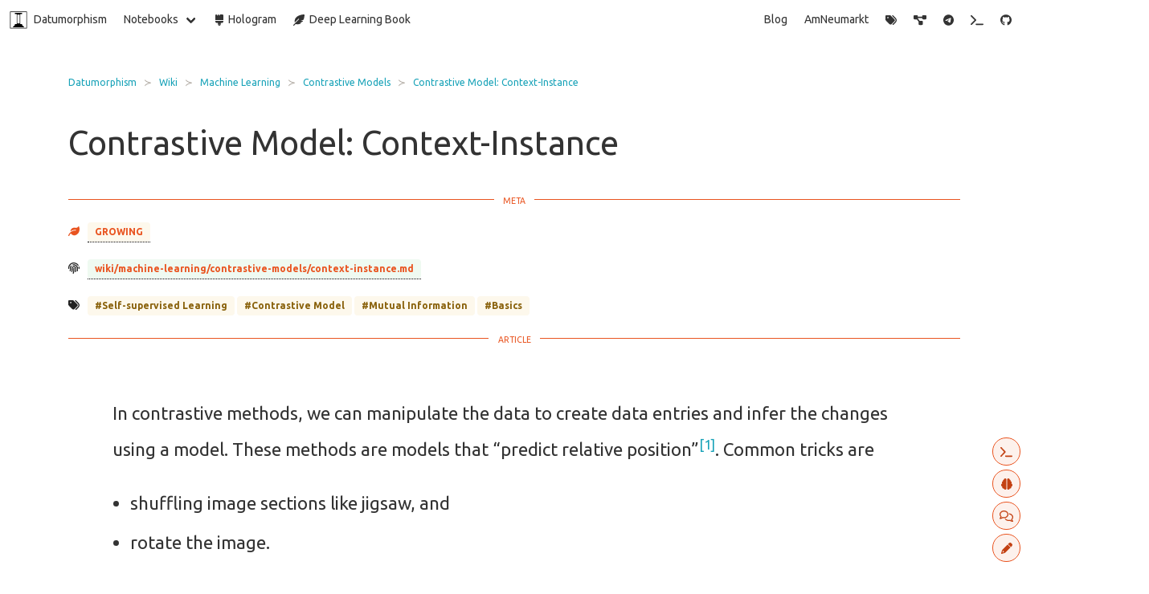

--- FILE ---
content_type: text/html; charset=utf-8
request_url: https://datumorphism.leima.is/wiki/machine-learning/contrastive-models/context-instance/
body_size: 18516
content:
<!doctype html><html lang=en-US><head><meta name=generator content="Hugo 0.117.0"><meta charset=utf-8><meta http-equiv=x-ua-compatible content="IE=edge"><meta name=viewport content="width=device-width,initial-scale=1"><title>Contrastive Model: Context-Instance | Datumorphism | L Ma</title><meta name=author content="L Ma"><meta property="og:title" content="Contrastive Model: Context-Instance"><meta property="og:description" content="In contrastive methods, we can manipulate the data to create data entries and infer the changes using a model. These methods are models that &ldquo;predict relative position&rdquo;1. Common tricks are
shuffling image sections like jigsaw, and rotate the image. We can also adjust the model to discriminate the similarities and differences. For example, to generate contrast, we can also use [[Mutual Information]] Mutual Information Mutual information is defined as $$ I(X;Y) = \mathbb E_{p_{XY}} \ln \frac{P_{XY}}{P_X P_Y}. $$ In the case that $X$ and $Y$ are independent variables, we have $P_{XY} = P_X P_Y$, thus $I(X;Y) = 0$. This makes sense as there would be no &ldquo;mutual&rdquo; information if the two variables are independent of each other."><meta property="og:type" content="article"><meta property="og:url" content="https://datumorphism.leima.is/wiki/machine-learning/contrastive-models/context-instance/"><meta property="article:section" content="wiki"><meta property="article:published_time" content="2021-08-13T00:00:00+00:00"><meta property="article:modified_time" content="2021-08-13T00:00:00+00:00"><script async src="https://www.googletagmanager.com/gtag/js?id=G-WQ7ZPWNDJC"></script>
<script>var doNotTrack=!1;if(!doNotTrack){window.dataLayer=window.dataLayer||[];function gtag(){dataLayer.push(arguments)}gtag("js",new Date),gtag("config","G-WQ7ZPWNDJC",{anonymize_ip:!1})}</script><link rel=canonical href=https://datumorphism.leima.is/wiki/machine-learning/contrastive-models/context-instance/><link rel="shortcut icon" type=image/png href=/logos/logo-square.png><link rel=stylesheet href=https://datumorphism.leima.is/css/bundle.css><link rel=stylesheet href=https://unpkg.com/bulmaswatch/united/bulmaswatch.min.css></head><body><header><nav class="navbar is-transparent"><div class=navbar-brand><a class=navbar-item href=/><img src=/site/intelligence.png alt=Datumorphism height=28 style=margin-right:.5em> Datumorphism</a><div class="navbar-burger burger" style=color:#000 data-target=navMenu><span></span>
<span></span>
<span></span></div></div><div class=navbar-menu id=navMenu><div class=navbar-start><div class="navbar-item has-dropdown is-hoverable"><a href=/projects class=navbar-link>Notebooks</a><div class=navbar-dropdown><a href=https://datumorphism.leima.is/awesome/ class=navbar-item>Awesome</a>
<a href=https://datumorphism.leima.is/blog/ class=navbar-item>Blog</a>
<a href=https://datumorphism.leima.is/cards/ class=navbar-item>Cards</a>
<a href=https://datumorphism.leima.is/hologram/ class=navbar-item>Hologram</a>
<a href=https://datumorphism.leima.is/reading/ class=navbar-item>Reading Notes</a>
<a href=https://datumorphism.leima.is/til/ class=navbar-item>TIL</a>
<a href=https://datumorphism.leima.is/wiki/ class=navbar-item>Wiki</a></div></div><div class="navbar-item has-dropdown is-hoverable"><a class=navbar-item href=/hologram/><i class="fa-solid fa-brush"></i>&nbsp; Hologram</a>
<a class=navbar-item href=https://dl.leima.is><i class="fa-solid fa-feather-pointed"></i>&nbsp; Deep Learning Book</a></div></div><span class=navbar-burger><span></span>
<span></span>
<span></span></span><div class=navbar-end><div class=navbar-item><a class=navbar-item href=/blog/>Blog</a>
<a class=navbar-item href=/amneumarkt/>AmNeumarkt</a>
<a class=navbar-item href=/tags/><i class="fas fa-tags"></i></a>
<a class=navbar-item href=/graph><i class="fas fa-project-diagram"></i></a>
<a class=navbar-item href=https://t.me/amneumarkt><i class="fab fa-telegram"></i></a>
<a class=navbar-item title="Use Command+K or Windows+K" onclick='document.querySelector("ninja-keys").open()'><i class="fa-solid fa-terminal"></i></a>
<a class=navbar-item target=blank href=https://github.com/datumorphism><span class=icon><i class="fab fa-github"></i></span></a></div></div></div></nav><script>document.addEventListener("DOMContentLoaded",()=>{const e=Array.prototype.slice.call(document.querySelectorAll(".navbar-burger"),0);e.length>0&&e.forEach(e=>{e.addEventListener("click",()=>{const t=e.dataset.target,n=document.getElementById(t);console.log("target",t),console.log("$target",n),e.classList.toggle("is-active"),console.log("active el",e),console.log("active $target",n)})})})</script></header><main><div class=container itemscope itemtype=http://schema.org/BlogPosting><meta itemprop=name content="Contrastive Model: Context-Instance"><meta itemprop=description content="In contrastive methods, we can manipulate the data to create data entries and infer the changes using a model. These methods are models that &ldquo;predict relative position&rdquo;1. Common tricks are
shuffling image sections like jigsaw, and rotate the image. We can also adjust the model to discriminate the similarities and differences. For example, to generate contrast, we can also use [[Mutual Information]] Mutual Information Mutual information is defined as $$ I(X;Y) = \mathbb E_{p_{XY}} \ln \frac{P_{XY}}{P_X P_Y}. $$ In the case that $X$ and $Y$ are independent variables, we have $P_{XY} = P_X P_Y$, thus $I(X;Y) = 0$. This makes sense as there would be no &ldquo;mutual&rdquo; information if the two variables are independent of each other."><meta itemprop=datePublished content="2021-08-13T00:00:00+00:00"><meta itemprop=dateModified content="2021-08-13T00:00:00+00:00"><meta itemprop=wordCount content="412"><meta itemprop=keywords content="Self-supervised Learning,Contrastive Model,Mutual Information,Basics,"><section class=section><div class=container><article class=post><header class=post-header><nav class="breadcrumb has-succeeds-separator is-small" aria-label=breadcrumbs><ul><li><a href=https://datumorphism.leima.is/>Datumorphism</a></li><li><a href=https://datumorphism.leima.is/wiki/>Wiki</a></li><li><a href=https://datumorphism.leima.is/wiki/machine-learning/>Machine Learning</a></li><li><a href=https://datumorphism.leima.is/wiki/machine-learning/contrastive-models/>Contrastive Models</a></li><li class=active><a href=https://datumorphism.leima.is/wiki/machine-learning/contrastive-models/context-instance/>Contrastive Model: Context-Instance</a></li></ul></nav><h1 class="post-title has-text-left is-size-1" itemprop="name headline">Contrastive Model: Context-Instance</h1><div class=is-divider data-content=META></div><div class="title is-6 has-text-left" style=margin-top:1em><i class="fa-solid fa-leaf" style=margin-right:.5em;color:#e95420></i>
<a class=tooltip><span style=color:#e95420 class="tag is-warning is-small is-light">GROWING</span>
<span class=tooltiptext>This note is being developed. It is readible but changes are being applied.</span></a></div><div class="title is-6 has-text-left" style=margin-top:1em><i class="fa-solid fa-fingerprint" style=margin-right:.5em></i>
<a class=tooltip><span title=wiki/machine-learning/contrastive-models/context-instance.md class="tag is-success is-small is-light" style=color:#e95420><b>wiki/machine-learning/contrastive-models/context-instance.md</b></span>
<span class=tooltiptext>Current Note ID: The unique ID of this note.</span></a></div><div class="title is-6 has-text-left" style=margin-top:1em><i class="fas fa-tags" style=margin-right:.5em></i>
<a href=/tags/self-supervised-learning><span class="tag is-warning is-small is-light">#Self-supervised Learning</span></a>
<a href=/tags/contrastive-model><span class="tag is-warning is-small is-light">#Contrastive Model</span></a>
<a href=/tags/mutual-information><span class="tag is-warning is-small is-light">#Mutual Information</span></a>
<a href=/tags/basics><span class="tag is-warning is-small is-light">#Basics</span></a></div></header><div class=columns><div class="column is-12"><div class=is-divider data-content=ARTICLE></div><div class="content blog-post section" id=content-limited itemprop=articleBody><p>In contrastive methods, we can manipulate the data to create data entries and infer the changes using a model. These methods are models that &ldquo;predict relative position&rdquo;<sup id=fnref:1><a href=#fn:1 class=footnote-ref role=doc-noteref>1</a></sup>. Common tricks are</p><ul><li>shuffling image sections like jigsaw, and</li><li>rotate the image.</li></ul><p>We can also adjust the model to discriminate the similarities and differences. For example, to generate contrast, we can also use
<span class=tooltip><a href=https://datumorphism.leima.is/cards/information/mutual-information/>[[Mutual Information]]</a>
<span class=tooltiptext><span class=tooltip_title>Mutual Information</span>
<span class=tooltip_content>Mutual information is defined as
$$ I(X;Y) = \mathbb E_{p_{XY}} \ln \frac{P_{XY}}{P_X P_Y}. $$
In the case that $X$ and $Y$ are independent variables, we have $P_{XY} = P_X P_Y$, thus $I(X;Y) = 0$. This makes sense as there would be no &ldquo;mutual&rdquo; information if the two variables are independent of each other.
Entropy and Cross Entropy Mutual information is closely related to entropy. A simple decomposition shows that
$$ I(X;Y) = H(X) - H(X\mid Y), $$
which is the reduction of …</span></span></span>
as the objective. Take two encoded space from the encoder, $g_1$ and $g_2$, we shall maximize the mutual information between the two representations if they are representing the same thing.</p><h2 id=deep-infomax>Deep InfoMax</h2><p>However, mutual information is hard to calculate. Models such as
<span class=tooltip><a href=https://datumorphism.leima.is/wiki/machine-learning/contrastive-models/deep-infomax/>[[Deep InfoMax]]</a>
<span class=tooltiptext><span class=tooltip_title>Deep Infomax</span>
<span class=tooltip_content>Max Global Mutual Information
Why not just use the global mutual information of the input and encoder output as the objective?
&mldr; maximizing MI between the complete input and the encoder output (i.e.,globalMI) is ofteninsufficient for learning useful representations.
&ndash; Devon et al[^Devon2018]
[[Mutual information]] Mutual Information Mutual information is defined as $$ I(X;Y) = \mathbb E_{p_{XY}} \ln \frac{P_{XY}}{P_X P_Y}. $$ In the case that $X$ and $Y$ are independent variables, …</span></span></span>
use
<span class=tooltip><a href=https://datumorphism.leima.is/cards/machine-learning/learning-theories/noise-contrastive-estimation/>[[NCE]]</a>
<span class=tooltiptext><span class=tooltip_title>Noise Contrastive Estimation: NCE</span>
<span class=tooltip_content>Noise contrastive estimation (NCE) objective function is1
$$ \mathcal L = \mathbb E_{x, x^{+}, x^{-}} \left[ - \ln \frac{ C(x, x^{+})}{ C(x,x^{+}) + C(x,x^{-}) } \right], $$
where
$x^{+}$ represents data similar to $x$, $x^{-}$ represents data dissimilar to $x$, $C(\cdot, \cdot)$ is a function to compute the similarities. For example, we can use
$$ C(x, x^{+}) = e^{ f(x)^T f(x^{+}) }, $$
so that the objective function becomes
$$ \mathcal L = \mathbb E_{x, x^{+}, x^{-}} \left[ - \ln \frac{ e^{ …</span></span></span>
instead<sup id=fnref1:1><a href=#fn:1 class=footnote-ref role=doc-noteref>1</a></sup>. For Deep InfoMax, the loss function is</p><p>$$
\mathcal L = \mathbb E_{v, x} \left[ -\ln \frac{e^{v^T\cdot s}}{e^{v^T\cdot s} + e^{v^T\cdot s^-}} \right].
$$</p><figure><img src=../assets/contrastive-max-mutual-info/deep-infomax-illustration.png alt="Illustration of Deep InfoMax based on Liu2020."><figcaption><p>Illustration of Deep InfoMax based on Liu2020.</p></figcaption></figure><div class=footnotes role=doc-endnotes><hr><ol><li id=fn:1><p><a name=Liu2020 href=#Liu2020 style=text-decoration:none><span class="tag is-link is-light">Liu2020</span></a>
<a href=http://arxiv.org/abs/2006.08218 style=text-decoration:none>Liu X, Zhang F, Hou Z, Wang Z, Mian L, Zhang J, et al. Self-supervised Learning: Generative or Contrastive. arXiv [cs.LG]. 2020. Available: http://arxiv.org/abs/2006.08218</a>
&#160;<a href=#fnref:1 class=footnote-backref role=doc-backlink>&#8617;&#xfe0e;</a>&#160;<a href=#fnref1:1 class=footnote-backref role=doc-backlink>&#8617;&#xfe0e;</a></p></li></ol></div></div><p><div class="has-text-right is-size-7"><span class=icon><i class="fas fa-pencil-alt"></i></span>
Planted: <time datetime=2021-08-13T00:00:00+00:00>2021-08-13</time>
by <span itemprop=author>L Ma</span>;</div></p></div></div><div class=is-size-8><div class=is-divider data-content=REFERENCES></div><div style=margin-bottom:1em><span style=font-weight:700><i class="fa-solid fa-quote-left"></i> References:</span></div><div class="columns is-mobile"><div class="column content blog-post section" id=content-limited><section class=footnotes><ol><li class=has-text-weight-bold style=margin-bottom:.5em><a name=Liu2020 href=#Liu2020 style=text-decoration:none><span class="tag is-link is-light">Liu2020</span></a>
<a href=http://arxiv.org/abs/2006.08218 style=text-decoration:none>Liu X, Zhang F, Hou Z, Wang Z, Mian L, Zhang J, et al. Self-supervised Learning: Generative or Contrastive. arXiv [cs.LG]. 2020. Available: http://arxiv.org/abs/2006.08218</a></li></ol></section></div></div></div><div class=is-size-8></div><div id=connectome class=is-divider data-content=CONNECTUME></div><div class=is-size-8><div style=margin-bottom:1em><span style=font-weight:700><i class="fa-solid fa-turn-down"></i> Dynamic Backlinks to <code>wiki/machine-learning/contrastive-models/context-instance</code>:</span></div><div class="columns is-multiline is-mobile"><div class="column is-half"><a class=box href=https://datumorphism.leima.is/wiki/machine-learning/contrastive-models/context-instance/><div class=media-content><div class=content><div class="title is-6" style="padding-bottom:.8em;border-bottom:1px dotted #999">Contrastive Model: Context-Instance
<span style=float:right><i class="fa-solid fa-bookmark" style=color:#999></i></span></div><div style=font-size:80%>In contrastive methods, we can manipulate the data to create data entries and infer the changes …</div></div></div></a></div><div class="column is-half"><a class=box href=https://datumorphism.leima.is/wiki/machine-learning/contrastive-models/contrastive-predictive-codeing/><div class=media-content><div class=content><div class="title is-6" style="padding-bottom:.8em;border-bottom:1px dotted #999">Contrastive Predictive Coding
<span style=float:right><i class="fa-solid fa-bookmark" style=color:#999></i></span></div><div style=font-size:80%>Contrastive Predictive Coding, aka CPC, is an autoregressive model combined with InfoNCE loss1. …</div></div></div></a></div><div class="column is-half"><a class=box href=https://datumorphism.leima.is/wiki/machine-learning/contrastive-models/deep-infomax/><div class=media-content><div class=content><div class="title is-6" style="padding-bottom:.8em;border-bottom:1px dotted #999">Deep Infomax
<span style=float:right><i class="fa-solid fa-bookmark" style=color:#999></i></span></div><div style=font-size:80%>Max Global Mutual Information
Why not just use the global mutual information of the input and …</div></div></div></a></div></div></div><div class=is-size-8 style=margin-top:2em><div style=margin-bottom:1em><span style=font-weight:700><i class="fa-solid fa-turn-up"></i> <code>wiki/machine-learning/contrastive-models/context-instance</code> Links to:</span></div><div class="columns is-multiline is-mobile"><div class="column is-half"><a class=box href=https://datumorphism.leima.is/cards/information/mutual-information/><div class=media-content><div class=content><div class="title is-6" style="padding-bottom:.8em;border-bottom:1px dotted #999">Mutual Information
<span style=float:right><i class="fa-solid fa-bookmark" style=color:#999></i></span></div><div style=font-size:80%>Mutual information is defined as
$$ I(X;Y) = \mathbb E_{p_{XY}} \ln \frac{P_{XY}}{P_X P_Y}. $$
In …</div></div></div></a></div><div class="column is-half"><a class=box href=https://datumorphism.leima.is/cards/machine-learning/learning-theories/noise-contrastive-estimation/><div class=media-content><div class=content><div class="title is-6" style="padding-bottom:.8em;border-bottom:1px dotted #999">Noise Contrastive Estimation: NCE
<span style=float:right><i class="fa-solid fa-bookmark" style=color:#999></i></span></div><div style=font-size:80%>Noise contrastive estimation (NCE) objective function is1
$$ \mathcal L = \mathbb E_{x, x^{+}, …</div></div></div></a></div></div></div><div class=is-size-8><div style=margin-bottom:1em;margin-top:1em><span style=font-weight:700><i class="fa-solid fa-arrow-right-from-bracket"></i> Additional Double Backet Links:</span></div><div class="columns is-multiline is-mobile"><div class="column is-half"><a class=box href=https://datumorphism.leima.is/wiki/machine-learning/contrastive-models/deep-infomax/><div class=media-content><div class=content><div class="title is-6" style="padding-bottom:.8em;border-bottom:1px dotted #999">Deep Infomax
<span style=float:right><i class="fa-solid fa-bookmark" style=color:#999></i></span></div><div style=font-size:80%>Max Global Mutual Information
Why not just use the global mutual information of the input and …</div></div></div></a></div></div></div><div class=is-size-8></div><div class=columns><div class="column is-12"><div id=comments class=is-divider data-content=COMMENTS></div><script src=https://giscus.app/client.js data-repo=datumorphism/comments data-repo-id="MDEwOlJlcG9zaXRvcnkxNjU5MDkyNDI=" data-category=Comments data-category-id=DIC_kwDOCeOS-s4B-Zxx data-mapping=pathname data-strict=1 data-reactions-enabled=1 data-emit-metadata=1 data-input-position=bottom data-theme=light_protanopia data-lang=en data-loading=lazy crossorigin=anonymous async></script></div></div><div class=columns><div class="column is-12"><div class=is-divider data-content=Cite></div><div class="box is-size-8 citethis"><article class=media><div class=media-content><div class=content><p>L Ma
(2021). 'Contrastive Model: Context-Instance', Datumorphism, 08 April. Available at: https://datumorphism.leima.is/wiki/machine-learning/contrastive-models/context-instance/.</p></div></div></article></div></div></div><div class=is-divider data-content=Nav></div><nav class="pagination is-centered" role=navigation aria-label=pagination><a href="https://datumorphism.leima.is/wiki/machine-learning/contrastive-models/contrastive/?ref=footer" class=pagination-previous>« Contrastive Model</a>
<a class=pagination-next href="https://datumorphism.leima.is/wiki/machine-learning/contrastive-models/instance-instance/?ref=footer">Contrastive Model: Instance-Instance »</a></nav></article></div></section></div><div class=navtools><a class="button is-primary is-light is-outlined" title alt="Edit this page" href=https://github.com/datumorphism/datumorphism.github.io/edit/hugo/content/wiki/machine-learning/contrastive-models/context-instance.md target=blank style=position:fixed;bottom:20px;right:10px;border-radius:9999px;width:35px;height:35px><i class="fas fa-pencil-alt"></i></a>
<a class="button is-primary is-light is-outlined" href=#comments alt=Comments style=position:fixed;bottom:60px;right:10px;border-radius:9999px;width:35px;height:35px><i class="far fa-comments"></i></a>
<a class="button is-primary is-light is-outlined" href=#connectome alt=Connectome style=position:fixed;bottom:100px;right:10px;border-radius:9999px;width:35px;height:35px><i class="fa-solid fa-brain"></i></a>
<a title="Use Command+K or Windows+K" class="button is-primary is-light is-outlined" style=width:35px;height:35px;position:fixed;bottom:140px;right:10px;border-radius:9999px onclick='document.querySelector("ninja-keys").open()'><i class="fa-solid fa-terminal"></i></a></div></main><footer><footer class=footer><div class=container><div class="content has-text-centered"><p>Created and maintained by <a href=https://leima.is>L Ma</a>.
Acknowledgement: <a href=https://gohugo.io/>Hugo</a>,
<a href=https://themes.gohugo.io/bulma/>Bulma</a>, <a href=https://kausalflow.com>KausalFlow</a>.
<strong>love</strong>.<br>Use <kbd>CMD</kbd>/<kbd>WIN</kbd>+<kbd>k</kbd> to activate the command palette<br><a class=tag href=/about>About</a>
<a class=tag href=/index.xml>Feed</a>
<a class=tag href=/data.json>JSON Data</a></p></div></div></footer></footer><script async type=text/javascript src=/js/bulma.js></script>
<script type=importmap>
    {
        "imports": {
            "https://unpkg.com/lit-html@latest/directives/ref.js?module": "https://unpkg.com/lit-html@2.2.6/directives/ref.js?module"
        }
    }
</script><script type=module src=https://unpkg.com/ninja-keys?module></script>
<link href="https://fonts.googleapis.com/css?family=Material+Icons&display=block" rel=stylesheet><ninja-keys placeholder="Type a command"><slot name=footer></slot></ninja-keys>
<script>const hotkeys=[{id:"Home",title:"Go to Home",hotkey:"cmd+h",mdIcon:"home",handler:()=>{console.log("navigation to home"),window.open("https://datumorphism.leima.is/","_self")}},{id:"Graph",title:"View Graph",hotkey:"cmd+g",mdIcon:"blur_circular",handler:()=>{console.log("navigation to home"),window.open("https://datumorphism.leima.is//graph","_self")}},{id:"All Notebooks",title:"All Notebooks",mdIcon:"book",handler:()=>{window.open("https://datumorphism.leima.is//projects","_self")}},{id:"Search by Title",title:"Search by Title",mdIcon:"search",children:[{id:"search-Decimal to Binary Representation",title:"Search: Decimal to Binary Representation",parent:"Search by Title",handler:()=>{window.open("https://datumorphism.leima.is/wiki/algorithms/practices/decimal-to-binary/","_self")}},{id:"search-Shapley Value",title:"Search: Shapley Value",parent:"Search by Title",handler:()=>{window.open("https://datumorphism.leima.is/wiki/machine-learning/interpretability/shapley/","_self")}},{id:"search-Neural ODE",title:"Search: Neural ODE",parent:"Search by Title",handler:()=>{window.open("https://datumorphism.leima.is/wiki/machine-learning/neural-ode/neural-ode-basics/","_self")}},{id:"search-The Time Series Forecasting Problem",title:"Search: The Time Series Forecasting Problem",parent:"Search by Title",handler:()=>{window.open("https://datumorphism.leima.is/wiki/forecasting/forecasting-problem/","_self")}},{id:"search-Prediction Space in Forecasting",title:"Search: Prediction Space in Forecasting",parent:"Search by Title",handler:()=>{window.open("https://datumorphism.leima.is/cards/forecasting/prediction-space/","_self")}},{id:"search-Feasibility of Learning",title:"Search: Feasibility of Learning",parent:"Search by Title",handler:()=>{window.open("https://datumorphism.leima.is/wiki/learning-theory/feasibility-of-learning/","_self")}},{id:"search-What is Graph",title:"Search: What is Graph",parent:"Search by Title",handler:()=>{window.open("https://datumorphism.leima.is/wiki/graph/basics/what-is-graph/","_self")}},{id:"search-An Introduction to Generative Models",title:"Search: An Introduction to Generative Models",parent:"Search by Title",handler:()=>{window.open("https://datumorphism.leima.is/wiki/machine-learning/generative-models/generative/","_self")}},{id:"search-Contrastive Model",title:"Search: Contrastive Model",parent:"Search by Title",handler:()=>{window.open("https://datumorphism.leima.is/wiki/machine-learning/contrastive-models/contrastive/","_self")}},{id:"search-GAN",title:"Search: GAN",parent:"Search by Title",handler:()=>{window.open("https://datumorphism.leima.is/wiki/machine-learning/adversarial-models/gan/","_self")}},{id:"search-MaxEnt Model",title:"Search: MaxEnt Model",parent:"Search by Title",handler:()=>{window.open("https://datumorphism.leima.is/wiki/machine-learning/energy-based-model/maxent-energy-based-model/","_self")}},{id:"search-Data Engineering for Data Scientists: Checklist",title:"Search: Data Engineering for Data Scientists: Checklist",parent:"Search by Title",handler:()=>{window.open("https://datumorphism.leima.is/wiki/data-engeering-for-data-scientist/checklist/","_self")}},{id:"search-Gibbs Sampling",title:"Search: Gibbs Sampling",parent:"Search by Title",handler:()=>{window.open("https://datumorphism.leima.is/wiki/monte-carlo/gibbs-sampling/","_self")}},{id:"search-Principles of Design",title:"Search: Principles of Design",parent:"Search by Title",handler:()=>{window.open("https://datumorphism.leima.is/wiki/data-visualization/design/","_self")}},{id:"search-Model Selection",title:"Search: Model Selection",parent:"Search by Title",handler:()=>{window.open("https://datumorphism.leima.is/wiki/model-selection/model-selection/","_self")}},{id:"search-Receiver Operating Characteristics: ROC",title:"Search: Receiver Operating Characteristics: ROC",parent:"Search by Title",handler:()=>{window.open("https://datumorphism.leima.is/wiki/machine-learning/performance/roc/","_self")}},{id:"search-Tree-based Learning",title:"Search: Tree-based Learning",parent:"Search by Title",handler:()=>{window.open("https://datumorphism.leima.is/wiki/machine-learning/tree-based/overview/","_self")}},{id:"search-Embedding",title:"Search: Embedding",parent:"Search by Title",handler:()=>{window.open("https://datumorphism.leima.is/wiki/machine-learning/embedding/overview/","_self")}},{id:"search-Factorization",title:"Search: Factorization",parent:"Search by Title",handler:()=>{window.open("https://datumorphism.leima.is/wiki/machine-learning/factorization/overview/","_self")}},{id:"search-Feature Engineering",title:"Search: Feature Engineering",parent:"Search by Title",handler:()=>{window.open("https://datumorphism.leima.is/wiki/machine-learning/feature-engineering/overview/","_self")}},{id:"search-Naive Bayes",title:"Search: Naive Bayes",parent:"Search by Title",handler:()=>{window.open("https://datumorphism.leima.is/wiki/machine-learning/bayesian/naive-bayes/","_self")}},{id:"search-Confusion Matrix (Contingency Table)",title:"Search: Confusion Matrix (Contingency Table)",parent:"Search by Title",handler:()=>{window.open("https://datumorphism.leima.is/wiki/machine-learning/basics/confusion-matrix/","_self")}},{id:"search-Normal Distribution",title:"Search: Normal Distribution",parent:"Search by Title",handler:()=>{window.open("https://datumorphism.leima.is/cards/statistics/distributions/normal-distribution/","_self")}},{id:"search-Statistical Hypothesis Testing",title:"Search: Statistical Hypothesis Testing",parent:"Search by Title",handler:()=>{window.open("https://datumorphism.leima.is/wiki/statistical-hypothesis-testing/hypothesis-testing/","_self")}},{id:"search-Why Estimation Theory",title:"Search: Why Estimation Theory",parent:"Search by Title",handler:()=>{window.open("https://datumorphism.leima.is/wiki/statistical-estimation/why-estimation-theory/","_self")}},{id:"search-What is Statistics",title:"Search: What is Statistics",parent:"Search by Title",handler:()=>{window.open("https://datumorphism.leima.is/wiki/statistics/what-is-statistics/","_self")}},{id:"search-Association Rules",title:"Search: Association Rules",parent:"Search by Title",handler:()=>{window.open("https://datumorphism.leima.is/wiki/pattern-mining/association-rules/","_self")}},{id:"search-Some Concepts about Data Warehouse",title:"Search: Some Concepts about Data Warehouse",parent:"Search by Title",handler:()=>{window.open("https://datumorphism.leima.is/wiki/data-warehouse/data-warehouse-concepts/","_self")}},{id:"search-Artificial Neural Networks",title:"Search: Artificial Neural Networks",parent:"Search by Title",handler:()=>{window.open("https://datumorphism.leima.is/wiki/machine-learning/neural-networks/artificial-neural-networks/","_self")}},{id:"search-Ordinary Differential Equations",title:"Search: Ordinary Differential Equations",parent:"Search by Title",handler:()=>{window.open("https://datumorphism.leima.is/wiki/dynamical-system/ordinary-differential-method/","_self")}},{id:"search-Basics of Computation",title:"Search: Basics of Computation",parent:"Search by Title",handler:()=>{window.open("https://datumorphism.leima.is/wiki/computation/basics-of-computation/","_self")}},{id:"search-Introduction to Node Crawler Series",title:"Search: Introduction to Node Crawler Series",parent:"Search by Title",handler:()=>{window.open("https://datumorphism.leima.is/wiki/nodecrawler/node-crawler-introduction/","_self")}},{id:"search-Jupyter Notebook",title:"Search: Jupyter Notebook",parent:"Search by Title",handler:()=>{window.open("https://datumorphism.leima.is/wiki/tools/jupyter/","_self")}},{id:"search-Regular Expression Basics",title:"Search: Regular Expression Basics",parent:"Search by Title",handler:()=>{window.open("https://datumorphism.leima.is/wiki/sugar/regular-experssions/","_self")}},{id:"search-Short-Time-Fourier-Transform",title:"Search: Short-Time-Fourier-Transform",parent:"Search by Title",handler:()=>{window.open("https://datumorphism.leima.is/wiki/time-series/short-time-fourier-transform/","_self")}},{id:"search-Linear Methods",title:"Search: Linear Methods",parent:"Search by Title",handler:()=>{window.open("https://datumorphism.leima.is/wiki/machine-learning/linear/linear-methods/","_self")}},{id:"search-Machine Learning Overview",title:"Search: Machine Learning Overview",parent:"Search by Title",handler:()=>{window.open("https://datumorphism.leima.is/wiki/machine-learning/overview/","_self")}},{id:"search-Unsupervised Learning",title:"Search: Unsupervised Learning",parent:"Search by Title",handler:()=>{window.open("https://datumorphism.leima.is/wiki/machine-learning/unsupervised/overview/","_self")}},{id:"search-Some Basic Ideas of Algorithms",title:"Search: Some Basic Ideas of Algorithms",parent:"Search by Title",handler:()=>{window.open("https://datumorphism.leima.is/wiki/algorithms/algorithms-basics/","_self")}},{id:"search-The C++ Language",title:"Search: The C++ Language",parent:"Search by Title",handler:()=>{window.open("https://datumorphism.leima.is/wiki/programming-languages/cpp/references/","_self")}},{id:"search-The Python Language: Basics",title:"Search: The Python Language: Basics",parent:"Search by Title",handler:()=>{window.open("https://datumorphism.leima.is/wiki/programming-languages/python/basics/","_self")}},{id:"search-Curriculum",title:"Search: Curriculum",parent:"Search by Title",handler:()=>{window.open("https://datumorphism.leima.is/awesome/curriculum/","_self")}},{id:"search-Target Sum",title:"Search: Target Sum",parent:"Search by Title",handler:()=>{window.open("https://datumorphism.leima.is/wiki/algorithms/practices/target-sum/","_self")}},{id:"search-Time Series Forecasting with Deep Learning",title:"Search: Time Series Forecasting with Deep Learning",parent:"Search by Title",handler:()=>{window.open("https://datumorphism.leima.is/wiki/forecasting/forecasting-with-deep-learning/","_self")}},{id:"search-Statistics of Graphs",title:"Search: Statistics of Graphs",parent:"Search by Title",handler:()=>{window.open("https://datumorphism.leima.is/wiki/graph/basics/statistics-of-graphs/","_self")}},{id:"search-Contrastive Model: Context-Instance",title:"Search: Contrastive Model: Context-Instance",parent:"Search by Title",handler:()=>{window.open("https://datumorphism.leima.is/wiki/machine-learning/contrastive-models/context-instance/","_self")}},{id:"search-f-GAN",title:"Search: f-GAN",parent:"Search by Title",handler:()=>{window.open("https://datumorphism.leima.is/wiki/machine-learning/adversarial-models/f-gan/","_self")}},{id:"search-Generative Model: Autoregressive Model",title:"Search: Generative Model: Autoregressive Model",parent:"Search by Title",handler:()=>{window.open("https://datumorphism.leima.is/wiki/machine-learning/generative-models/autoregressive-model/","_self")}},{id:"search-Poisson Regression",title:"Search: Poisson Regression",parent:"Search by Title",handler:()=>{window.open("https://datumorphism.leima.is/wiki/machine-learning/linear/poisson-regression/","_self")}},{id:"search-Principles of Colors",title:"Search: Principles of Colors",parent:"Search by Title",handler:()=>{window.open("https://datumorphism.leima.is/wiki/data-visualization/colors/","_self")}},{id:"search-Goodness-of-fit",title:"Search: Goodness-of-fit",parent:"Search by Title",handler:()=>{window.open("https://datumorphism.leima.is/wiki/model-selection/goodness-of-fit/","_self")}},{id:"search-Data Types and Level of Measurement in Machine Learning",title:"Search: Data Types and Level of Measurement in Machine Learning",parent:"Search by Title",handler:()=>{window.open("https://datumorphism.leima.is/wiki/machine-learning/feature-engineering/data-types/","_self")}},{id:"search-Decision Tree",title:"Search: Decision Tree",parent:"Search by Title",handler:()=>{window.open("https://datumorphism.leima.is/wiki/machine-learning/tree-based/decision-tree/","_self")}},{id:"search-Bayesian Linear Regression",title:"Search: Bayesian Linear Regression",parent:"Search by Title",handler:()=>{window.open("https://datumorphism.leima.is/wiki/machine-learning/bayesian/bayesian-linear-regression/","_self")}},{id:"search-NMF: Nonnegative Matrix Factorizatioin",title:"Search: NMF: Nonnegative Matrix Factorizatioin",parent:"Search by Title",handler:()=>{window.open("https://datumorphism.leima.is/wiki/machine-learning/factorization/nmf/","_self")}},{id:"search-Word2vec",title:"Search: Word2vec",parent:"Search by Title",handler:()=>{window.open("https://datumorphism.leima.is/wiki/machine-learning/embedding/word2vec/","_self")}},{id:"search-Bias-Variance",title:"Search: Bias-Variance",parent:"Search by Title",handler:()=>{window.open("https://datumorphism.leima.is/wiki/machine-learning/basics/bias-variance/","_self")}},{id:"search-Types of Errors in Statistical Hypothesis Testing",title:"Search: Types of Errors in Statistical Hypothesis Testing",parent:"Search by Title",handler:()=>{window.open("https://datumorphism.leima.is/wiki/statistical-hypothesis-testing/type-1-error-and-type-2-error/","_self")}},{id:"search-Amazon CloudWatch Logs",title:"Search: Amazon CloudWatch Logs",parent:"Search by Title",handler:()=>{window.open("https://datumorphism.leima.is/wiki/tools/awslogs/","_self")}},{id:"search-t Distribution",title:"Search: t Distribution",parent:"Search by Title",handler:()=>{window.open("https://datumorphism.leima.is/cards/statistics/distributions/t-distribution/","_self")}},{id:"search-Confidence Interval",title:"Search: Confidence Interval",parent:"Search by Title",handler:()=>{window.open("https://datumorphism.leima.is/wiki/statistical-estimation/confidence-interval/","_self")}},{id:"search-Jargons",title:"Search: Jargons",parent:"Search by Title",handler:()=>{window.open("https://datumorphism.leima.is/wiki/statistics/jargons/","_self")}},{id:"search-Extract, Transform and Load",title:"Search: Extract, Transform and Load",parent:"Search by Title",handler:()=>{window.open("https://datumorphism.leima.is/wiki/data-warehouse/extract-transform-load/","_self")}},{id:"search-Partial Differential Equations",title:"Search: Partial Differential Equations",parent:"Search by Title",handler:()=>{window.open("https://datumorphism.leima.is/wiki/dynamical-system/partial-difference-method/","_self")}},{id:"search-Basics of Programming",title:"Search: Basics of Programming",parent:"Search by Title",handler:()=>{window.open("https://datumorphism.leima.is/wiki/computation/basics-of-programming/","_self")}},{id:"search-Basic Node Crawler",title:"Search: Basic Node Crawler",parent:"Search by Title",handler:()=>{window.open("https://datumorphism.leima.is/wiki/nodecrawler/basic-crawler/","_self")}},{id:"search-Autoregressive Model",title:"Search: Autoregressive Model",parent:"Search by Title",handler:()=>{window.open("https://datumorphism.leima.is/wiki/time-series/autoregressive-model/","_self")}},{id:"search-Unsupervised Learning: PCA",title:"Search: Unsupervised Learning: PCA",parent:"Search by Title",handler:()=>{window.open("https://datumorphism.leima.is/wiki/machine-learning/unsupervised/pca/","_self")}},{id:"search-Data Structure",title:"Search: Data Structure",parent:"Search by Title",handler:()=>{window.open("https://datumorphism.leima.is/wiki/algorithms/data-structure/","_self")}},{id:"search-The C++ Language: Basics",title:"Search: The C++ Language: Basics",parent:"Search by Title",handler:()=>{window.open("https://datumorphism.leima.is/wiki/programming-languages/cpp/basics/","_self")}},{id:"search-The Python Language: Decorators",title:"Search: The Python Language: Decorators",parent:"Search by Title",handler:()=>{window.open("https://datumorphism.leima.is/wiki/programming-languages/python/decorators/","_self")}},{id:"search-A Physicist's Crash Course on Artificial Neural Network",title:"Search: A Physicist's Crash Course on Artificial Neural Network",parent:"Search by Title",handler:()=>{window.open("https://datumorphism.leima.is/wiki/machine-learning/neural-networks/physicists-crash-course-neural-network/","_self")}},{id:"search-Workflows",title:"Search: Workflows",parent:"Search by Title",handler:()=>{window.open("https://datumorphism.leima.is/awesome/workflows/","_self")}},{id:"search-Time Convolution",title:"Search: Time Convolution",parent:"Search by Title",handler:()=>{window.open("https://datumorphism.leima.is/cards/forecasting/time-convolution/","_self")}},{id:"search-Evaluating Time Series Models",title:"Search: Evaluating Time Series Models",parent:"Search by Title",handler:()=>{window.open("https://datumorphism.leima.is/wiki/forecasting/evalutate-time-series-models/","_self")}},{id:"search-Conformal Prediction",title:"Search: Conformal Prediction",parent:"Search by Title",handler:()=>{window.open("https://datumorphism.leima.is/wiki/statistical-estimation/conformal-prediction/","_self")}},{id:"search-Graphs Spectral Methods",title:"Search: Graphs Spectral Methods",parent:"Search by Title",handler:()=>{window.open("https://datumorphism.leima.is/wiki/graph/basics/graph-spectral-methods/","_self")}},{id:"search-Contrastive Model: Instance-Instance",title:"Search: Contrastive Model: Instance-Instance",parent:"Search by Title",handler:()=>{window.open("https://datumorphism.leima.is/wiki/machine-learning/contrastive-models/instance-instance/","_self")}},{id:"search-Generative Model: Normalizing Flow",title:"Search: Generative Model: Normalizing Flow",parent:"Search by Title",handler:()=>{window.open("https://datumorphism.leima.is/wiki/machine-learning/generative-models/flow/","_self")}},{id:"search-infoGAN",title:"Search: infoGAN",parent:"Search by Title",handler:()=>{window.open("https://datumorphism.leima.is/wiki/machine-learning/adversarial-models/infogan/","_self")}},{id:"search-Logistic Regression",title:"Search: Logistic Regression",parent:"Search by Title",handler:()=>{window.open("https://datumorphism.leima.is/wiki/machine-learning/linear/logistic-regression/","_self")}},{id:"search-VC Dimension",title:"Search: VC Dimension",parent:"Search by Title",handler:()=>{window.open("https://datumorphism.leima.is/wiki/learning-theory/vc-dimension/","_self")}},{id:"search-Measures of Generalizability",title:"Search: Measures of Generalizability",parent:"Search by Title",handler:()=>{window.open("https://datumorphism.leima.is/wiki/model-selection/measures-of-generalizability/","_self")}},{id:"search-Random Forest",title:"Search: Random Forest",parent:"Search by Title",handler:()=>{window.open("https://datumorphism.leima.is/wiki/machine-learning/tree-based/random-forest/","_self")}},{id:"search-Predictions Using Time Series Data",title:"Search: Predictions Using Time Series Data",parent:"Search by Title",handler:()=>{window.open("https://datumorphism.leima.is/wiki/time-series/predictions-time-series-data/","_self")}},{id:"search-Tensor Factorization",title:"Search: Tensor Factorization",parent:"Search by Title",handler:()=>{window.open("https://datumorphism.leima.is/wiki/machine-learning/factorization/tensor-factorization/","_self")}},{id:"search-Anscombe's quartet",title:"Search: Anscombe's quartet",parent:"Search by Title",handler:()=>{window.open("https://datumorphism.leima.is/wiki/data-visualization/anscombes-quartet/","_self")}},{id:"search-OLAP Operations",title:"Search: OLAP Operations",parent:"Search by Title",handler:()=>{window.open("https://datumorphism.leima.is/wiki/data-warehouse/olap-operations/","_self")}},{id:"search-Finite Element Method",title:"Search: Finite Element Method",parent:"Search by Title",handler:()=>{window.open("https://datumorphism.leima.is/wiki/dynamical-system/finite-element-method/","_self")}},{id:"search-Chi-square Correlation Test for Nominal Data",title:"Search: Chi-square Correlation Test for Nominal Data",parent:"Search by Title",handler:()=>{window.open("https://datumorphism.leima.is/wiki/statistics/correlation-analysis-chi-square/","_self")}},{id:"search-Basics of Network",title:"Search: Basics of Network",parent:"Search by Title",handler:()=>{window.open("https://datumorphism.leima.is/wiki/computation/basics-of-network/","_self")}},{id:"search-Unsupervised Learning: SVM",title:"Search: Unsupervised Learning: SVM",parent:"Search by Title",handler:()=>{window.open("https://datumorphism.leima.is/wiki/machine-learning/unsupervised/svm/","_self")}},{id:"search-Manage Data Using MongoDB",title:"Search: Manage Data Using MongoDB",parent:"Search by Title",handler:()=>{window.open("https://datumorphism.leima.is/wiki/nodecrawler/manage-data-using-mongodb/","_self")}},{id:"search-The Python Language: Multi-Processing",title:"Search: The Python Language: Multi-Processing",parent:"Search by Title",handler:()=>{window.open("https://datumorphism.leima.is/wiki/programming-languages/python/multiprocessing/","_self")}},{id:"search-Data Structure: Tree",title:"Search: Data Structure: Tree",parent:"Search by Title",handler:()=>{window.open("https://datumorphism.leima.is/wiki/algorithms/data-structure-tree/","_self")}},{id:"search-The C++ Language: Numerical Methods",title:"Search: The C++ Language: Numerical Methods",parent:"Search by Title",handler:()=>{window.open("https://datumorphism.leima.is/wiki/programming-languages/cpp/numerical/","_self")}},{id:"search-GNUPlot",title:"Search: GNUPlot",parent:"Search by Title",handler:()=>{window.open("https://datumorphism.leima.is/wiki/tools/gnuplot/","_self")}},{id:"search-Boltzmann Machine",title:"Search: Boltzmann Machine",parent:"Search by Title",handler:()=>{window.open("https://datumorphism.leima.is/wiki/machine-learning/energy-based-model/boltzmann-machine/","_self")}},{id:"search-Mix-hop Propagation in GNN",title:"Search: Mix-hop Propagation in GNN",parent:"Search by Title",handler:()=>{window.open("https://datumorphism.leima.is/cards/forecasting/gnn-mix-hop-propagation/","_self")}},{id:"search-Neyman-Pearson Theory",title:"Search: Neyman-Pearson Theory",parent:"Search by Title",handler:()=>{window.open("https://datumorphism.leima.is/wiki/statistical-hypothesis-testing/neyman-pearson-theory/","_self")}},{id:"search-Solving Problems on Graph",title:"Search: Solving Problems on Graph",parent:"Search by Title",handler:()=>{window.open("https://datumorphism.leima.is/wiki/graph/basics/ml-problems-on-graph/","_self")}},{id:"search-Contrastive Predictive Coding",title:"Search: Contrastive Predictive Coding",parent:"Search by Title",handler:()=>{window.open("https://datumorphism.leima.is/wiki/machine-learning/contrastive-models/contrastive-predictive-codeing/","_self")}},{id:"search-Deep Infomax",title:"Search: Deep Infomax",parent:"Search by Title",handler:()=>{window.open("https://datumorphism.leima.is/wiki/machine-learning/contrastive-models/deep-infomax/","_self")}},{id:"search-Generative Model: Auto-Encoder",title:"Search: Generative Model: Auto-Encoder",parent:"Search by Title",handler:()=>{window.open("https://datumorphism.leima.is/wiki/machine-learning/generative-models/autoencoder/","_self")}},{id:"search-Restricted Boltzmann Machine",title:"Search: Restricted Boltzmann Machine",parent:"Search by Title",handler:()=>{window.open("https://datumorphism.leima.is/wiki/machine-learning/energy-based-model/restricted-boltzmann-machine/","_self")}},{id:"search-Deep Autoregressive Network",title:"Search: Deep Autoregressive Network",parent:"Search by Title",handler:()=>{window.open("https://datumorphism.leima.is/wiki/machine-learning/neural-networks/deep-autoregressive-networks/","_self")}},{id:"search-Wavelet Transform",title:"Search: Wavelet Transform",parent:"Search by Title",handler:()=>{window.open("https://datumorphism.leima.is/wiki/time-series/wavelets/","_self")}},{id:"search-Parsimony of Models",title:"Search: Parsimony of Models",parent:"Search by Title",handler:()=>{window.open("https://datumorphism.leima.is/wiki/model-selection/parsimony-of-models/","_self")}},{id:"search-Terminal",title:"Search: Terminal",parent:"Search by Title",handler:()=>{window.open("https://datumorphism.leima.is/wiki/tools/terminal/","_self")}},{id:"search-Data Storage",title:"Search: Data Storage",parent:"Search by Title",handler:()=>{window.open("https://datumorphism.leima.is/wiki/data-warehouse/data-storage/","_self")}},{id:"search-Bin Size of Histogram",title:"Search: Bin Size of Histogram",parent:"Search by Title",handler:()=>{window.open("https://datumorphism.leima.is/wiki/data-visualization/histogram-bin-size/","_self")}},{id:"search-Correlation Coefficient and Covariance for Numeric Data",title:"Search: Correlation Coefficient and Covariance for Numeric Data",parent:"Search by Title",handler:()=>{window.open("https://datumorphism.leima.is/wiki/statistics/correlation-coefficient/","_self")}},{id:"search-Basics of Database",title:"Search: Basics of Database",parent:"Search by Title",handler:()=>{window.open("https://datumorphism.leima.is/wiki/computation/basics-of-database/","_self")}},{id:"search-Restrictions of Websites",title:"Search: Restrictions of Websites",parent:"Search by Title",handler:()=>{window.open("https://datumorphism.leima.is/wiki/nodecrawler/restrictions/","_self")}},{id:"search-Data Structure: Graph",title:"Search: Data Structure: Graph",parent:"Search by Title",handler:()=>{window.open("https://datumorphism.leima.is/wiki/algorithms/data-structure-graph/","_self")}},{id:"search-The Python Language: Performance",title:"Search: The Python Language: Performance",parent:"Search by Title",handler:()=>{window.open("https://datumorphism.leima.is/wiki/programming-languages/python/performance/","_self")}},{id:"search-Graph Structure Learning in GNN",title:"Search: Graph Structure Learning in GNN",parent:"Search by Title",handler:()=>{window.open("https://datumorphism.leima.is/cards/forecasting/gnn-graph-structure-learning/","_self")}},{id:"search-DeepAR",title:"Search: DeepAR",parent:"Search by Title",handler:()=>{window.open("https://datumorphism.leima.is/wiki/forecasting/deepar/","_self")}},{id:"search-Information Bottleneck",title:"Search: Information Bottleneck",parent:"Search by Title",handler:()=>{window.open("https://datumorphism.leima.is/wiki/learning-theory/information-bottleneck/","_self")}},{id:"search-State Space Models",title:"Search: State Space Models",parent:"Search by Title",handler:()=>{window.open("https://datumorphism.leima.is/wiki/time-series/state-space-models/","_self")}},{id:"search-The Python Language: Packaging",title:"Search: The Python Language: Packaging",parent:"Search by Title",handler:()=>{window.open("https://datumorphism.leima.is/wiki/programming-languages/python/packaging/","_self")}},{id:"search-Variational Auto-Encoder",title:"Search: Variational Auto-Encoder",parent:"Search by Title",handler:()=>{window.open("https://datumorphism.leima.is/wiki/machine-learning/generative-models/variational-autoencoder/","_self")}},{id:"search-Layer Norm",title:"Search: Layer Norm",parent:"Search by Title",handler:()=>{window.open("https://datumorphism.leima.is/wiki/machine-learning/neural-networks/layer-norm/","_self")}},{id:"search-MDL and Neural Networks",title:"Search: MDL and Neural Networks",parent:"Search by Title",handler:()=>{window.open("https://datumorphism.leima.is/wiki/model-selection/mdl-and-neural-networks/","_self")}},{id:"search-Histogram",title:"Search: Histogram",parent:"Search by Title",handler:()=>{window.open("https://datumorphism.leima.is/wiki/data-visualization/histogram/","_self")}},{id:"search-Basics of SQL",title:"Search: Basics of SQL",parent:"Search by Title",handler:()=>{window.open("https://datumorphism.leima.is/wiki/computation/basics-of-sql/","_self")}},{id:"search-Normalization Methods for Numeric Data",title:"Search: Normalization Methods for Numeric Data",parent:"Search by Title",handler:()=>{window.open("https://datumorphism.leima.is/wiki/statistics/normalization-methods/","_self")}},{id:"search-Optimization",title:"Search: Optimization",parent:"Search by Title",handler:()=>{window.open("https://datumorphism.leima.is/wiki/nodecrawler/optimization/","_self")}},{id:"search-Git",title:"Search: Git",parent:"Search by Title",handler:()=>{window.open("https://datumorphism.leima.is/wiki/tools/git/","_self")}},{id:"search-Hidden Markov Model",title:"Search: Hidden Markov Model",parent:"Search by Title",handler:()=>{window.open("https://datumorphism.leima.is/wiki/time-series/hidden-markov-model/","_self")}},{id:"search-Batch Norm",title:"Search: Batch Norm",parent:"Search by Title",handler:()=>{window.open("https://datumorphism.leima.is/wiki/machine-learning/neural-networks/batch-norm/","_self")}},{id:"search-Some ML Workflow Frameworks",title:"Search: Some ML Workflow Frameworks",parent:"Search by Title",handler:()=>{window.open("https://datumorphism.leima.is/wiki/tools/ml-flow-frameworks/","_self")}},{id:"search-Boxplot",title:"Search: Boxplot",parent:"Search by Title",handler:()=>{window.open("https://datumorphism.leima.is/wiki/data-visualization/boxplots/","_self")}},{id:"search-Linear Regression",title:"Search: Linear Regression",parent:"Search by Title",handler:()=>{window.open("https://datumorphism.leima.is/wiki/statistics/linear-regression/","_self")}},{id:"search-Basics of MongoDB",title:"Search: Basics of MongoDB",parent:"Search by Title",handler:()=>{window.open("https://datumorphism.leima.is/wiki/computation/basics-of-mongodb/","_self")}},{id:"search-Time Series Data Augmentation",title:"Search: Time Series Data Augmentation",parent:"Search by Title",handler:()=>{window.open("https://datumorphism.leima.is/wiki/time-series/data-augmentation/","_self")}},{id:"search-Cookiecutter",title:"Search: Cookiecutter",parent:"Search by Title",handler:()=>{window.open("https://datumorphism.leima.is/wiki/tools/cookiecutter/","_self")}},{id:"search-Statistical Sign Test",title:"Search: Statistical Sign Test",parent:"Search by Title",handler:()=>{window.open("https://datumorphism.leima.is/wiki/statistical-hypothesis-testing/sign-test/","_self")}},{id:"search-Documentation",title:"Search: Documentation",parent:"Search by Title",handler:()=>{window.open("https://datumorphism.leima.is/wiki/tools/documentation/","_self")}},{id:"search-Dashboards",title:"Search: Dashboards",parent:"Search by Title",handler:()=>{window.open("https://datumorphism.leima.is/wiki/data-visualization/dashboards/","_self")}},{id:"search-Mann-Whitney U Test",title:"Search: Mann-Whitney U Test",parent:"Search by Title",handler:()=>{window.open("https://datumorphism.leima.is/wiki/statistical-hypothesis-testing/mann-whitney-u-test/","_self")}},{id:"search-Describing Multi-dimensional Data",title:"Search: Describing Multi-dimensional Data",parent:"Search by Title",handler:()=>{window.open("https://datumorphism.leima.is/wiki/statistics/multidimensional-data/","_self")}},{id:"search-Data Storage",title:"Search: Data Storage",parent:"Search by Title",handler:()=>{window.open("https://datumorphism.leima.is/wiki/data-engeering-for-data-scientist/data-storage/","_self")}},{id:"search-Comparison of MLOps Frameworks",title:"Search: Comparison of MLOps Frameworks",parent:"Search by Title",handler:()=>{window.open("https://datumorphism.leima.is/wiki/mlops/comparison-of-frameworks/","_self")}},{id:"search-Data Processing",title:"Search: Data Processing",parent:"Search by Title",handler:()=>{window.open("https://datumorphism.leima.is/wiki/data-engeering-for-data-scientist/data-processing/","_self")}},{id:"search-Signal Processing",title:"Search: Signal Processing",parent:"Search by Title",handler:()=>{window.open("https://datumorphism.leima.is/wiki/algorithms/singal-processing/","_self")}},{id:"search-Data Processing - (Py)Spark",title:"Search: Data Processing - (Py)Spark",parent:"Search by Title",handler:()=>{window.open("https://datumorphism.leima.is/wiki/tools/data-processing-spark/","_self")}},{id:"search-Signal Processing: Audio Basics",title:"Search: Signal Processing: Audio Basics",parent:"Search by Title",handler:()=>{window.open("https://datumorphism.leima.is/wiki/algorithms/signal-processing-audio/","_self")}},{id:"search-Basics of MapReduce",title:"Search: Basics of MapReduce",parent:"Search by Title",handler:()=>{window.open("https://datumorphism.leima.is/wiki/algorithms/map-reduce/","_self")}},{id:"search-Scale Up",title:"Search: Scale Up",parent:"Search by Title",handler:()=>{window.open("https://datumorphism.leima.is/wiki/data-engeering-for-data-scientist/scale-up/","_self")}},{id:"search-Bloom Filter",title:"Search: Bloom Filter",parent:"Search by Title",handler:()=>{window.open("https://datumorphism.leima.is/cards/dev/bloom-filter/","_self")}},{id:"search-Idempotence",title:"Search: Idempotence",parent:"Search by Title",handler:()=>{window.open("https://datumorphism.leima.is/cards/dev/idempotence/","_self")}},{id:"search-SLA, SLO, SLI",title:"Search: SLA, SLO, SLI",parent:"Search by Title",handler:()=>{window.open("https://datumorphism.leima.is/cards/dev/sla-slo-sli/","_self")}},{id:"search-Autoregressive Denoising Diffusion Model",title:"Search: Autoregressive Denoising Diffusion Model",parent:"Search by Title",handler:()=>{window.open("https://datumorphism.leima.is/wiki/time-series/autoregressive-denoising-diffusion-model/","_self")}},{id:"search-Diffusion Models for Forecasting",title:"Search: Diffusion Models for Forecasting",parent:"Search by Title",handler:()=>{window.open("https://datumorphism.leima.is/wiki/machine-learning/energy-based-model/diffusion-model/","_self")}},{id:"search-Copula",title:"Search: Copula",parent:"Search by Title",handler:()=>{window.open("https://datumorphism.leima.is/cards/statistics/copula/","_self")}},{id:"search-Multivariate Normal Distribution",title:"Search: Multivariate Normal Distribution",parent:"Search by Title",handler:()=>{window.open("https://datumorphism.leima.is/cards/statistics/distributions/multivariate-normal-distribution/","_self")}},{id:"search-MTGNN",title:"Search: MTGNN",parent:"Search by Title",handler:()=>{window.open("https://datumorphism.leima.is/reading/mtgnn/","_self")}},{id:"search-Level Set",title:"Search: Level Set",parent:"Search by Title",handler:()=>{window.open("https://datumorphism.leima.is/cards/math/level-set/","_self")}},{id:"search-Level Set Forecaster",title:"Search: Level Set Forecaster",parent:"Search by Title",handler:()=>{window.open("https://datumorphism.leima.is/wiki/forecasting/probablistic/level-set-forecaster/","_self")}},{id:"search-MTGNN",title:"Search: MTGNN",parent:"Search by Title",handler:()=>{window.open("https://datumorphism.leima.is/wiki/forecasting/interactions/mtgnn/","_self")}},{id:"search-Pytorch Data Parallelism",title:"Search: Pytorch Data Parallelism",parent:"Search by Title",handler:()=>{window.open("https://datumorphism.leima.is/cards/machine-learning/practice/pytorch-data-parallelism/","_self")}},{id:"search-CUDA Memory",title:"Search: CUDA Memory",parent:"Search by Title",handler:()=>{window.open("https://datumorphism.leima.is/cards/machine-learning/practice/cuda-memory/","_self")}},{id:"search-Empirical Correlation Coefficient (CORR)",title:"Search: Empirical Correlation Coefficient (CORR)",parent:"Search by Title",handler:()=>{window.open("https://datumorphism.leima.is/cards/time-series/ts-corr/","_self")}},{id:"search-Root Relative Squared Error (RSE)",title:"Search: Root Relative Squared Error (RSE)",parent:"Search by Title",handler:()=>{window.open("https://datumorphism.leima.is/cards/time-series/ts-rse/","_self")}},{id:"search-Dilated Convolution",title:"Search: Dilated Convolution",parent:"Search by Title",handler:()=>{window.open("https://datumorphism.leima.is/cards/math/convolution-dilated/","_self")}},{id:"search-Over-Smoothing in Graph Neural Networks",title:"Search: Over-Smoothing in Graph Neural Networks",parent:"Search by Title",handler:()=>{window.open("https://datumorphism.leima.is/cards/graph/graph-neural-networks-over-smoothing/","_self")}},{id:"search-Data Generating Processes for Time Series Data",title:"Search: Data Generating Processes for Time Series Data",parent:"Search by Title",handler:()=>{window.open("https://datumorphism.leima.is/cards/time-series/generating-process/","_self")}},{id:"search-PySpark: Beware of Python Mutable Objects",title:"Search: PySpark: Beware of Python Mutable Objects",parent:"Search by Title",handler:()=>{window.open("https://datumorphism.leima.is/til/data/pyspark.beware-of-mutable-objects/","_self")}},{id:"search-Conformal Time Series Forecasting",title:"Search: Conformal Time Series Forecasting",parent:"Search by Title",handler:()=>{window.open("https://datumorphism.leima.is/wiki/forecasting/probablistic/conformal-time-series-forecasting/","_self")}},{id:"search-Induction, Deduction, and Transduction",title:"Search: Induction, Deduction, and Transduction",parent:"Search by Title",handler:()=>{window.open("https://datumorphism.leima.is/cards/machine-learning/learning-theories/induction-deduction-transduction/","_self")}},{id:"search-Graph Edge Sampling",title:"Search: Graph Edge Sampling",parent:"Search by Title",handler:()=>{window.open("https://datumorphism.leima.is/cards/graph/graph-edge-sampling/","_self")}},{id:"search-Continuous Ranked Probability Score - CRPS",title:"Search: Continuous Ranked Probability Score - CRPS",parent:"Search by Title",handler:()=>{window.open("https://datumorphism.leima.is/cards/time-series/crps/","_self")}},{id:"search-PySpark: Compare Two Schemas",title:"Search: PySpark: Compare Two Schemas",parent:"Search by Title",handler:()=>{window.open("https://datumorphism.leima.is/til/data/pyspark-schema-comparison/","_self")}},{id:"search-StemGNN",title:"Search: StemGNN",parent:"Search by Title",handler:()=>{window.open("https://datumorphism.leima.is/reading/stemgnn/","_self")}},{id:"search-Convolutions Using Fourier Transform",title:"Search: Convolutions Using Fourier Transform",parent:"Search by Title",handler:()=>{window.open("https://datumorphism.leima.is/cards/math/convolution-and-fourier-transform/","_self")}},{id:"search-Graph Convolution Operator",title:"Search: Graph Convolution Operator",parent:"Search by Title",handler:()=>{window.open("https://datumorphism.leima.is/cards/graph/graph-convolution-operator/","_self")}},{id:"search-Centered Kernel Alignment (CKA)",title:"Search: Centered Kernel Alignment (CKA)",parent:"Search by Title",handler:()=>{window.open("https://datumorphism.leima.is/cards/machine-learning/measurement/centered-kernel-alignment/","_self")}},{id:"search-Centering Matrix",title:"Search: Centering Matrix",parent:"Search by Title",handler:()=>{window.open("https://datumorphism.leima.is/cards/math/statistics-centering-matrix/","_self")}},{id:"search-Hilbert-Schmidt Independence Criterion (HSIC)",title:"Search: Hilbert-Schmidt Independence Criterion (HSIC)",parent:"Search by Title",handler:()=>{window.open("https://datumorphism.leima.is/cards/machine-learning/measurement/hilbert-schmidt-independence-criterion/","_self")}},{id:"search-Differential Learning Rates in PyTorch",title:"Search: Differential Learning Rates in PyTorch",parent:"Search by Title",handler:()=>{window.open("https://datumorphism.leima.is/til/machine-learning/pytorch/pytorch-differential-learning-rates/","_self")}},{id:"search-Learning Rate",title:"Search: Learning Rate",parent:"Search by Title",handler:()=>{window.open("https://datumorphism.leima.is/cards/machine-learning/practice/learning-rate/","_self")}},{id:"search-Shatter",title:"Search: Shatter",parent:"Search by Title",handler:()=>{window.open("https://datumorphism.leima.is/cards/machine-learning/learning-theories/set-shatter/","_self")}},{id:"search-Graph Global Overlap Measure: Katz Index",title:"Search: Graph Global Overlap Measure: Katz Index",parent:"Search by Title",handler:()=>{window.open("https://datumorphism.leima.is/cards/graph/graph-global-overlap-katz-index/","_self")}},{id:"search-Graph Global Overlap Measure: Leicht-Holme-Newman Index",title:"Search: Graph Global Overlap Measure: Leicht-Holme-Newman Index",parent:"Search by Title",handler:()=>{window.open("https://datumorphism.leima.is/cards/graph/graph-global-overlap-leicht-holme-newman-similarity/","_self")}},{id:"search-Graph Global Overlap Measure: Random Walk Similarity",title:"Search: Graph Global Overlap Measure: Random Walk Similarity",parent:"Search by Title",handler:()=>{window.open("https://datumorphism.leima.is/cards/graph/graph-global-overlap-random-walk-similarity/","_self")}},{id:"search-Graph Isomorphism",title:"Search: Graph Isomorphism",parent:"Search by Title",handler:()=>{window.open("https://datumorphism.leima.is/cards/graph/graph-isomorphism/","_self")}},{id:"search-Graph Local Overlap Measure: Adamic Adar Index",title:"Search: Graph Local Overlap Measure: Adamic Adar Index",parent:"Search by Title",handler:()=>{window.open("https://datumorphism.leima.is/cards/graph/graph-local-overlap-adamic-adar-index/","_self")}},{id:"search-Graph Local Overlap Measure: Resource Allocation Index",title:"Search: Graph Local Overlap Measure: Resource Allocation Index",parent:"Search by Title",handler:()=>{window.open("https://datumorphism.leima.is/cards/graph/graph-local-overlap-resource-allocation-index/","_self")}},{id:"search-Graph Local Overlap Measure: Salton Index",title:"Search: Graph Local Overlap Measure: Salton Index",parent:"Search by Title",handler:()=>{window.open("https://datumorphism.leima.is/cards/graph/graph-local-overlap-salton-index/","_self")}},{id:"search-Graph Local Overlap Measure: Sorensen Index",title:"Search: Graph Local Overlap Measure: Sorensen Index",parent:"Search by Title",handler:()=>{window.open("https://datumorphism.leima.is/cards/graph/graph-local-overlap-sorensen-index/","_self")}},{id:"search-Betweenness Centrality of a Graph",title:"Search: Betweenness Centrality of a Graph",parent:"Search by Title",handler:()=>{window.open("https://datumorphism.leima.is/cards/graph/graph-betweenness-centrality/","_self")}},{id:"search-Eigenvector Centrality of a Graph",title:"Search: Eigenvector Centrality of a Graph",parent:"Search by Title",handler:()=>{window.open("https://datumorphism.leima.is/cards/graph/graph-eigenvector-centrality/","_self")}},{id:"search-Graph Adjacency Matrix",title:"Search: Graph Adjacency Matrix",parent:"Search by Title",handler:()=>{window.open("https://datumorphism.leima.is/cards/graph/graph-adjacency-matrix/","_self")}},{id:"search-Graph Clustering Coefficient",title:"Search: Graph Clustering Coefficient",parent:"Search by Title",handler:()=>{window.open("https://datumorphism.leima.is/cards/graph/graph-local-clustering-coefficient/","_self")}},{id:"search-Graph Cuts",title:"Search: Graph Cuts",parent:"Search by Title",handler:()=>{window.open("https://datumorphism.leima.is/cards/graph/graph-cuts/","_self")}},{id:"search-Graph Laplacians",title:"Search: Graph Laplacians",parent:"Search by Title",handler:()=>{window.open("https://datumorphism.leima.is/cards/graph/graph-laplacians/","_self")}},{id:"search-Heterophily on Graph",title:"Search: Heterophily on Graph",parent:"Search by Title",handler:()=>{window.open("https://datumorphism.leima.is/cards/graph/heterophily/","_self")}},{id:"search-Homophily on Graph",title:"Search: Homophily on Graph",parent:"Search by Title",handler:()=>{window.open("https://datumorphism.leima.is/cards/graph/homophily/","_self")}},{id:"search-Node Degree",title:"Search: Node Degree",parent:"Search by Title",handler:()=>{window.open("https://datumorphism.leima.is/cards/graph/node-degree/","_self")}},{id:"search-Structural Equivalence on Graph",title:"Search: Structural Equivalence on Graph",parent:"Search by Title",handler:()=>{window.open("https://datumorphism.leima.is/cards/graph/structural-equivalence/","_self")}},{id:"search-Weisfeiler-Lehman Kernel",title:"Search: Weisfeiler-Lehman Kernel",parent:"Search by Title",handler:()=>{window.open("https://datumorphism.leima.is/cards/graph/graph-weisfeiler-lehman-kernel/","_self")}},{id:"search-Initialize Artificial Neural Networks",title:"Search: Initialize Artificial Neural Networks",parent:"Search by Title",handler:()=>{window.open("https://datumorphism.leima.is/cards/machine-learning/neural-networks/neural-networks-initialization/","_self")}},{id:"search-Alignment and Uniformity",title:"Search: Alignment and Uniformity",parent:"Search by Title",handler:()=>{window.open("https://datumorphism.leima.is/cards/machine-learning/embedding/alignment-and-uniformity/","_self")}},{id:"search-Cross Entropy",title:"Search: Cross Entropy",parent:"Search by Title",handler:()=>{window.open("https://datumorphism.leima.is/cards/information/cross-entropy/","_self")}},{id:"search-f-Divergence",title:"Search: f-Divergence",parent:"Search by Title",handler:()=>{window.open("https://datumorphism.leima.is/cards/information/f-divergence/","_self")}},{id:"search-Jensen-Shannon Divergence",title:"Search: Jensen-Shannon Divergence",parent:"Search by Title",handler:()=>{window.open("https://datumorphism.leima.is/cards/information/jensen-shannon-divergence/","_self")}},{id:"search-Shannon Entropy",title:"Search: Shannon Entropy",parent:"Search by Title",handler:()=>{window.open("https://datumorphism.leima.is/cards/information/shannon-entropy/","_self")}},{id:"search-VSCode Setup Tests when Module is in a Different Folder",title:"Search: VSCode Setup Tests when Module is in a Different Folder",parent:"Search by Title",handler:()=>{window.open("https://datumorphism.leima.is/til/misc/vscode/vscode-setup-python-tests-with-module-in-src-folder/","_self")}},{id:"search-VSCode Terminal Python Can Not Activate Conda on Mac",title:"Search: VSCode Terminal Python Can Not Activate Conda on Mac",parent:"Search by Title",handler:()=>{window.open("https://datumorphism.leima.is/til/misc/vscode/vscode-terminal-python-not-conda-mac/","_self")}},{id:"search-Postgres Timezone Conversions",title:"Search: Postgres Timezone Conversions",parent:"Search by Title",handler:()=>{window.open("https://datumorphism.leima.is/til/data/postgres.timezone-conversion/","_self")}},{id:"search-Mutual Information",title:"Search: Mutual Information",parent:"Search by Title",handler:()=>{window.open("https://datumorphism.leima.is/cards/information/mutual-information/","_self")}},{id:"search-Noise Contrastive Estimation: NCE",title:"Search: Noise Contrastive Estimation: NCE",parent:"Search by Title",handler:()=>{window.open("https://datumorphism.leima.is/cards/machine-learning/learning-theories/noise-contrastive-estimation/","_self")}},{id:"search-Self-supervised Learning: Generative or Constrastive",title:"Search: Self-supervised Learning: Generative or Constrastive",parent:"Search by Title",handler:()=>{window.open("https://datumorphism.leima.is/reading/self-supervised-learning-generative-or-contrastive-2006.08218/","_self")}},{id:"search-The log-sum-exp Trick",title:"Search: The log-sum-exp Trick",parent:"Search by Title",handler:()=>{window.open("https://datumorphism.leima.is/cards/machine-learning/neural-networks/log-sum-exp-trick/","_self")}},{id:"search-Managing path using pathlib in Python",title:"Search: Managing path using pathlib in Python",parent:"Search by Title",handler:()=>{window.open("https://datumorphism.leima.is/til/programming/python/python-managing-paths-using-pathlib-is-easier/","_self")}},{id:"search-Box-Cox Transformation",title:"Search: Box-Cox Transformation",parent:"Search by Title",handler:()=>{window.open("https://datumorphism.leima.is/cards/statistics/box-cox/","_self")}},{id:"search-The Hubbard-Stratonovich Identity",title:"Search: The Hubbard-Stratonovich Identity",parent:"Search by Title",handler:()=>{window.open("https://datumorphism.leima.is/cards/math/hubbard-stratonovich-identity/","_self")}},{id:"search-Likelihood",title:"Search: Likelihood",parent:"Search by Title",handler:()=>{window.open("https://datumorphism.leima.is/cards/statistics/likelihood/","_self")}},{id:"search-Gaussian Integrals",title:"Search: Gaussian Integrals",parent:"Search by Title",handler:()=>{window.open("https://datumorphism.leima.is/cards/math/gaussian-integrals/","_self")}},{id:"search-Cross Validation",title:"Search: Cross Validation",parent:"Search by Title",handler:()=>{window.open("https://datumorphism.leima.is/cards/machine-learning/learning-theories/cross-validation/","_self")}},{id:"search-The Learning Problem",title:"Search: The Learning Problem",parent:"Search by Title",handler:()=>{window.open("https://datumorphism.leima.is/cards/machine-learning/learning-theories/learning-problem/","_self")}},{id:"search-Explained Variation",title:"Search: Explained Variation",parent:"Search by Title",handler:()=>{window.open("https://datumorphism.leima.is/cards/statistics/explained-variation/","_self")}},{id:"search-Fraser Information",title:"Search: Fraser Information",parent:"Search by Title",handler:()=>{window.open("https://datumorphism.leima.is/cards/information/fraser-information/","_self")}},{id:"search-Fisher Information",title:"Search: Fisher Information",parent:"Search by Title",handler:()=>{window.open("https://datumorphism.leima.is/cards/information/fisher-information/","_self")}},{id:"search-Evidence Lower Bound: ELBO",title:"Search: Evidence Lower Bound: ELBO",parent:"Search by Title",handler:()=>{window.open("https://datumorphism.leima.is/wiki/machine-learning/bayesian/elbo/","_self")}},{id:"search-Jensen's Inequality",title:"Search: Jensen's Inequality",parent:"Search by Title",handler:()=>{window.open("https://datumorphism.leima.is/cards/math/jensens-inequality/","_self")}},{id:"search-Valid Confidence Sets in Multiclass and Multilabel Prediction",title:"Search: Valid Confidence Sets in Multiclass and Multilabel Prediction",parent:"Search by Title",handler:()=>{window.open("https://datumorphism.leima.is/wiki/machine-learning/classification/valid-confidence-sets-in-multiclass-multilabel-prediction/","_self")}},{id:"search-KL Divergence",title:"Search: KL Divergence",parent:"Search by Title",handler:()=>{window.open("https://datumorphism.leima.is/wiki/machine-learning/basics/kl-divergence/","_self")}},{id:"search-Hierarchical Classification",title:"Search: Hierarchical Classification",parent:"Search by Title",handler:()=>{window.open("https://datumorphism.leima.is/wiki/machine-learning/classification/hierarchical-classification/","_self")}},{id:"search-Classifier Chains for Multilabel Classification",title:"Search: Classifier Chains for Multilabel Classification",parent:"Search by Title",handler:()=>{window.open("https://datumorphism.leima.is/wiki/machine-learning/classification/classifier-chains/","_self")}},{id:"search-Binning Data Values using Pandas",title:"Search: Binning Data Values using Pandas",parent:"Search by Title",handler:()=>{window.open("https://datumorphism.leima.is/til/programming/pandas/pandas-binning-values/","_self")}},{id:"search-Deal with Rare Categories Using Pandas",title:"Search: Deal with Rare Categories Using Pandas",parent:"Search by Title",handler:()=>{window.open("https://datumorphism.leima.is/til/data/deal-with-rare-categories-using-pandas/","_self")}},{id:"search-ANOVA",title:"Search: ANOVA",parent:"Search by Title",handler:()=>{window.open("https://datumorphism.leima.is/wiki/statistics/anova/","_self")}},{id:"search-McCulloch-Pitts Model",title:"Search: McCulloch-Pitts Model",parent:"Search by Title",handler:()=>{window.open("https://datumorphism.leima.is/cards/machine-learning/neural-networks/mcculloch-pitts-model/","_self")}},{id:"search-Rosenblatt's Perceptron",title:"Search: Rosenblatt's Perceptron",parent:"Search by Title",handler:()=>{window.open("https://datumorphism.leima.is/cards/machine-learning/neural-networks/rosenblatt-perceptron/","_self")}},{id:"search-ERM: Empirical Risk Minimization",title:"Search: ERM: Empirical Risk Minimization",parent:"Search by Title",handler:()=>{window.open("https://datumorphism.leima.is/cards/machine-learning/learning-theories/empirical-risk-minimization/","_self")}},{id:"search-SRM: Structural Risk Minimization",title:"Search: SRM: Structural Risk Minimization",parent:"Search by Title",handler:()=>{window.open("https://datumorphism.leima.is/cards/machine-learning/learning-theories/structural-risk-minimization/","_self")}},{id:"search-Coding Theory Concepts",title:"Search: Coding Theory Concepts",parent:"Search by Title",handler:()=>{window.open("https://datumorphism.leima.is/cards/information/coding-theory-concepts/","_self")}},{id:"search-Empirical Loss",title:"Search: Empirical Loss",parent:"Search by Title",handler:()=>{window.open("https://datumorphism.leima.is/cards/machine-learning/measurement/empirical-loss/","_self")}},{id:"search-Population Loss",title:"Search: Population Loss",parent:"Search by Title",handler:()=>{window.open("https://datumorphism.leima.is/cards/machine-learning/measurement/population-loss/","_self")}},{id:"search-Data File Formats",title:"Search: Data File Formats",parent:"Search by Title",handler:()=>{window.open("https://datumorphism.leima.is/cards/machine-learning/datatypes/data-file-formats/","_self")}},{id:"search-Machine as a Hologram",title:"Search: Machine as a Hologram",parent:"Search by Title",handler:()=>{window.open("https://datumorphism.leima.is/projects/hologram/","_self")}},{id:"search-Latent Variable Models",title:"Search: Latent Variable Models",parent:"Search by Title",handler:()=>{window.open("https://datumorphism.leima.is/wiki/machine-learning/bayesian/latent-variable-models/","_self")}},{id:"search-Reparametrization in Expectation Sampling",title:"Search: Reparametrization in Expectation Sampling",parent:"Search by Title",handler:()=>{window.open("https://datumorphism.leima.is/cards/statistics/reparametrization-expectation-sampling/","_self")}},{id:"search-Normalizing Flows: An Introduction and Review of Current Methods",title:"Search: Normalizing Flows: An Introduction and Review of Current Methods",parent:"Search by Title",handler:()=>{window.open("https://datumorphism.leima.is/reading/normalizing-flow-introduction-1908.09257/","_self")}},{id:"search-A Simple Machine Learning Project Framework",title:"Search: A Simple Machine Learning Project Framework",parent:"Search by Title",handler:()=>{window.open("https://datumorphism.leima.is/blog/data-science/a-simple-machine-learning-framework/","_self")}},{id:"search-Basics of Redis",title:"Search: Basics of Redis",parent:"Search by Title",handler:()=>{window.open("https://datumorphism.leima.is/wiki/computation/basics-of-redis/","_self")}},{id:"search-Audiolization of Covid 19 Data in Europe",title:"Search: Audiolization of Covid 19 Data in Europe",parent:"Search by Title",handler:()=>{window.open("https://datumorphism.leima.is/blog/ruthless/audiolization-of-covid19-in-eu/","_self")}},{id:"search-PREP",title:"Search: PREP",parent:"Search by Title",handler:()=>{window.open("https://datumorphism.leima.is/cards/communication/prep/","_self")}},{id:"search-SCQ-A",title:"Search: SCQ-A",parent:"Search by Title",handler:()=>{window.open("https://datumorphism.leima.is/cards/communication/scq-a/","_self")}},{id:"search-WWH",title:"Search: WWH",parent:"Search by Title",handler:()=>{window.open("https://datumorphism.leima.is/cards/communication/wwh/","_self")}},{id:"search-PyTorch: Initialize Parameters",title:"Search: PyTorch: Initialize Parameters",parent:"Search by Title",handler:()=>{window.open("https://datumorphism.leima.is/til/machine-learning/pytorch/pytorch-initial-params/","_self")}},{id:"search-Graph Creation",title:"Search: Graph Creation",parent:"Search by Title",handler:()=>{window.open("https://datumorphism.leima.is/reading/grammar-of-graphics/graph-creation/","_self")}},{id:"search-Multiset, mset or bag",title:"Search: Multiset, mset or bag",parent:"Search by Title",handler:()=>{window.open("https://datumorphism.leima.is/cards/math/multiset-mset-bag/","_self")}},{id:"search-Python Class Sequential Inheritance",title:"Search: Python Class Sequential Inheritance",parent:"Search by Title",handler:()=>{window.open("https://datumorphism.leima.is/til/programming/python/python-class-inheritance-sequential/","_self")}},{id:"search-Three dots in Python",title:"Search: Three dots in Python",parent:"Search by Title",handler:()=>{window.open("https://datumorphism.leima.is/til/programming/python/python-three-dots/","_self")}},{id:"search-Ordered Member Functions of a Class in Python",title:"Search: Ordered Member Functions of a Class in Python",parent:"Search by Title",handler:()=>{window.open("https://datumorphism.leima.is/til/programming/python/python-class-methods-ordered/","_self")}},{id:"search-Postgres Optimization in JOIN",title:"Search: Postgres Optimization in JOIN",parent:"Search by Title",handler:()=>{window.open("https://datumorphism.leima.is/til/data/postgres.join-begin-with-smallest-cardinality/","_self")}},{id:"search-Deal with NULL in Postgres",title:"Search: Deal with NULL in Postgres",parent:"Search by Title",handler:()=>{window.open("https://datumorphism.leima.is/til/data/postgres.deal-with-null/","_self")}},{id:"search-Akaike Information Criterion",title:"Search: Akaike Information Criterion",parent:"Search by Title",handler:()=>{window.open("https://datumorphism.leima.is/cards/statistics/aic/","_self")}},{id:"search-Bayes Factors",title:"Search: Bayes Factors",parent:"Search by Title",handler:()=>{window.open("https://datumorphism.leima.is/cards/statistics/bayes-factors/","_self")}},{id:"search-Bayesian Information Criterion",title:"Search: Bayesian Information Criterion",parent:"Search by Title",handler:()=>{window.open("https://datumorphism.leima.is/cards/statistics/bic/","_self")}},{id:"search-Fisher Information Approximation",title:"Search: Fisher Information Approximation",parent:"Search by Title",handler:()=>{window.open("https://datumorphism.leima.is/cards/statistics/fia/","_self")}},{id:"search-Kolmogorov Complexity",title:"Search: Kolmogorov Complexity",parent:"Search by Title",handler:()=>{window.open("https://datumorphism.leima.is/cards/statistics/kolmogorov-complexity/","_self")}},{id:"search-Minimum Description Length",title:"Search: Minimum Description Length",parent:"Search by Title",handler:()=>{window.open("https://datumorphism.leima.is/cards/statistics/mdl/","_self")}},{id:"search-Normalized Maximum Likelihood",title:"Search: Normalized Maximum Likelihood",parent:"Search by Title",handler:()=>{window.open("https://datumorphism.leima.is/cards/statistics/nml/","_self")}},{id:"search-Experiments in Biology",title:"Search: Experiments in Biology",parent:"Search by Title",handler:()=>{window.open("https://datumorphism.leima.is/blog/ruthless/experiments-in-biology/","_self")}},{id:"search-The Science Part in Data Science",title:"Search: The Science Part in Data Science",parent:"Search by Title",handler:()=>{window.open("https://datumorphism.leima.is/blog/ruthless/science-part-in-data-science/","_self")}},{id:"search-Conditional Probability Table",title:"Search: Conditional Probability Table",parent:"Search by Title",handler:()=>{window.open("https://datumorphism.leima.is/cards/statistics/conditional-probability-table/","_self")}},{id:"search-Pandas Groupby Does Not Guarantee Unique Content in Groupby Columns",title:"Search: Pandas Groupby Does Not Guarantee Unique Content in Groupby Columns",parent:"Search by Title",handler:()=>{window.open("https://datumorphism.leima.is/til/machine-learning/pandas-groupby-caveats/","_self")}},{id:"search-== and is in Python",title:"Search: == and is in Python",parent:"Search by Title",handler:()=>{window.open("https://datumorphism.leima.is/til/programming/python/python-none/","_self")}},{id:"search-Bonferroni Correction",title:"Search: Bonferroni Correction",parent:"Search by Title",handler:()=>{window.open("https://datumorphism.leima.is/cards/statistics/bonferroni-correction/","_self")}},{id:"search-Multiple Comparison Problem",title:"Search: Multiple Comparison Problem",parent:"Search by Title",handler:()=>{window.open("https://datumorphism.leima.is/cards/statistics/multiple-comparison-problem/","_self")}},{id:"search-Arcsine Distribution",title:"Search: Arcsine Distribution",parent:"Search by Title",handler:()=>{window.open("https://datumorphism.leima.is/cards/statistics/distributions/arcsine/","_self")}},{id:"search-Bernoulli Distribution",title:"Search: Bernoulli Distribution",parent:"Search by Title",handler:()=>{window.open("https://datumorphism.leima.is/cards/statistics/distributions/bernoulli/","_self")}},{id:"search-Beta Distribution",title:"Search: Beta Distribution",parent:"Search by Title",handler:()=>{window.open("https://datumorphism.leima.is/cards/statistics/distributions/beta/","_self")}},{id:"search-Binomial Distribution",title:"Search: Binomial Distribution",parent:"Search by Title",handler:()=>{window.open("https://datumorphism.leima.is/cards/statistics/distributions/binomial/","_self")}},{id:"search-Categorical Distribution",title:"Search: Categorical Distribution",parent:"Search by Title",handler:()=>{window.open("https://datumorphism.leima.is/cards/statistics/distributions/categorical/","_self")}},{id:"search-Cauchy-Lorentz Distribution",title:"Search: Cauchy-Lorentz Distribution",parent:"Search by Title",handler:()=>{window.open("https://datumorphism.leima.is/cards/statistics/distributions/cauchy/","_self")}},{id:"search-Gamma Distribution",title:"Search: Gamma Distribution",parent:"Search by Title",handler:()=>{window.open("https://datumorphism.leima.is/cards/statistics/distributions/gamma/","_self")}},{id:"search-Diagnolize Matrices",title:"Search: Diagnolize Matrices",parent:"Search by Title",handler:()=>{window.open("https://datumorphism.leima.is/cards/math/diagonalize-matrix/","_self")}},{id:"search-Mahalanobis Distance",title:"Search: Mahalanobis Distance",parent:"Search by Title",handler:()=>{window.open("https://datumorphism.leima.is/cards/math/mahalanobis-distance/","_self")}},{id:"search-Covariance Matrix",title:"Search: Covariance Matrix",parent:"Search by Title",handler:()=>{window.open("https://datumorphism.leima.is/cards/statistics/covariance-matrix/","_self")}},{id:"search-Jackknife Resampling",title:"Search: Jackknife Resampling",parent:"Search by Title",handler:()=>{window.open("https://datumorphism.leima.is/cards/statistics/jacknife-resampling/","_self")}},{id:"search-CBOW: Continuous Bag of Words",title:"Search: CBOW: Continuous Bag of Words",parent:"Search by Title",handler:()=>{window.open("https://datumorphism.leima.is/cards/machine-learning/embedding/continuous-bag-of-words/","_self")}},{id:"search-Data Types",title:"Search: Data Types",parent:"Search by Title",handler:()=>{window.open("https://datumorphism.leima.is/cards/machine-learning/datatypes/data-types/","_self")}},{id:"search-Gini Impurity",title:"Search: Gini Impurity",parent:"Search by Title",handler:()=>{window.open("https://datumorphism.leima.is/cards/machine-learning/measurement/gini-impurity/","_self")}},{id:"search-Information Gain",title:"Search: Information Gain",parent:"Search by Title",handler:()=>{window.open("https://datumorphism.leima.is/cards/machine-learning/measurement/information-gain/","_self")}},{id:"search-Negative Sampling",title:"Search: Negative Sampling",parent:"Search by Title",handler:()=>{window.open("https://datumorphism.leima.is/cards/machine-learning/embedding/negative-sampling/","_self")}},{id:"search-PAC: Probably Approximately Correct",title:"Search: PAC: Probably Approximately Correct",parent:"Search by Title",handler:()=>{window.open("https://datumorphism.leima.is/cards/machine-learning/learning-theories/pac/","_self")}},{id:"search-skipgram: Continuous skip-gram",title:"Search: skipgram: Continuous skip-gram",parent:"Search by Title",handler:()=>{window.open("https://datumorphism.leima.is/cards/machine-learning/embedding/continuous-skip-gram/","_self")}},{id:"search-Improving Document Ranking with Dual Word Embeddings",title:"Search: Improving Document Ranking with Dual Word Embeddings",parent:"Search by Title",handler:()=>{window.open("https://datumorphism.leima.is/reading/word2vec-in-out-embedding/","_self")}},{id:"search-Switch statement in Python",title:"Search: Switch statement in Python",parent:"Search by Title",handler:()=>{window.open("https://datumorphism.leima.is/til/programming/python/python-switch-statement/","_self")}},{id:"search-Python Tilde Operator",title:"Search: Python Tilde Operator",parent:"Search by Title",handler:()=>{window.open("https://datumorphism.leima.is/til/programming/python/python-tilde-operator/","_self")}},{id:"search-Arrays and Dicts in MongoDB",title:"Search: Arrays and Dicts in MongoDB",parent:"Search by Title",handler:()=>{window.open("https://datumorphism.leima.is/til/programming/database/mongodb-array-and-dict/","_self")}},{id:"search-eval in Python is Dangerous",title:"Search: eval in Python is Dangerous",parent:"Search by Title",handler:()=>{window.open("https://datumorphism.leima.is/til/programming/python/python-eval/","_self")}},{id:"search-Dealing with Missing Data in Machine Learning",title:"Search: Dealing with Missing Data in Machine Learning",parent:"Search by Title",handler:()=>{window.open("https://datumorphism.leima.is/wiki/machine-learning/feature-engineering/missing-data/","_self")}},{id:"search-Cramér's V",title:"Search: Cramér's V",parent:"Search by Title",handler:()=>{window.open("https://datumorphism.leima.is/cards/statistics/cramers-v/","_self")}},{id:"search-Kendall Tau Correlation",title:"Search: Kendall Tau Correlation",parent:"Search by Title",handler:()=>{window.open("https://datumorphism.leima.is/cards/statistics/kendall-correlation-coefficient/","_self")}},{id:"search-Bayes' Theorem",title:"Search: Bayes' Theorem",parent:"Search by Title",handler:()=>{window.open("https://datumorphism.leima.is/cards/statistics/bayes-theorem/","_self")}},{id:"search-Canonical Decomposition",title:"Search: Canonical Decomposition",parent:"Search by Title",handler:()=>{window.open("https://datumorphism.leima.is/cards/math/canonical-decomposition/","_self")}},{id:"search-Cholesky Decomposition",title:"Search: Cholesky Decomposition",parent:"Search by Title",handler:()=>{window.open("https://datumorphism.leima.is/cards/math/cholesky-decomposition/","_self")}},{id:"search-Khatri-Rao Product",title:"Search: Khatri-Rao Product",parent:"Search by Title",handler:()=>{window.open("https://datumorphism.leima.is/cards/math/khatri-rao/","_self")}},{id:"search-Modes and Slices of Tensors",title:"Search: Modes and Slices of Tensors",parent:"Search by Title",handler:()=>{window.open("https://datumorphism.leima.is/cards/math/modes-and-slices-of-tensor/","_self")}},{id:"search-Poisson Process",title:"Search: Poisson Process",parent:"Search by Title",handler:()=>{window.open("https://datumorphism.leima.is/cards/statistics/poisson-process/","_self")}},{id:"search-SVD: Singular Value Decomposition",title:"Search: SVD: Singular Value Decomposition",parent:"Search by Title",handler:()=>{window.open("https://datumorphism.leima.is/cards/math/svd/","_self")}},{id:"search-Tucker Decomposition",title:"Search: Tucker Decomposition",parent:"Search by Title",handler:()=>{window.open("https://datumorphism.leima.is/cards/math/tucker-decomposition/","_self")}},{id:"search-Frobenius distance",title:"Search: Frobenius distance",parent:"Search by Title",handler:()=>{window.open("https://datumorphism.leima.is/cards/math/frobenius-distance/","_self")}},{id:"search-Levenshtein Distance",title:"Search: Levenshtein Distance",parent:"Search by Title",handler:()=>{window.open("https://datumorphism.leima.is/cards/math/levenshtein-distance/","_self")}},{id:"search-n-gram",title:"Search: n-gram",parent:"Search by Title",handler:()=>{window.open("https://datumorphism.leima.is/cards/math/n-gram/","_self")}},{id:"search-Add New Kernels to Jupyter Notebook in Conda Environment",title:"Search: Add New Kernels to Jupyter Notebook in Conda Environment",parent:"Search by Title",handler:()=>{window.open("https://datumorphism.leima.is/til/programming/jupyter-notebook-add-new-kernels-in-conda-env/","_self")}},{id:"search-Auto-reload Python Packages or Python Modules in Jupyter Notebook",title:"Search: Auto-reload Python Packages or Python Modules in Jupyter Notebook",parent:"Search by Title",handler:()=>{window.open("https://datumorphism.leima.is/til/programming/jupyter-notebook-autoreload-python-modules-or-packages/","_self")}},{id:"search-BigQuery Meta Tables",title:"Search: BigQuery Meta Tables",parent:"Search by Title",handler:()=>{window.open("https://datumorphism.leima.is/til/data/bigquery-meta-tables/","_self")}},{id:"search-Calculate Moving Average Using SQL/BigQquery",title:"Search: Calculate Moving Average Using SQL/BigQquery",parent:"Search by Title",handler:()=>{window.open("https://datumorphism.leima.is/til/data/bigquery-moving-average/","_self")}},{id:"search-Generate a Column of Continuous Dates in BigQuery",title:"Search: Generate a Column of Continuous Dates in BigQuery",parent:"Search by Title",handler:()=>{window.open("https://datumorphism.leima.is/til/data/bigquery-generate-continuous-dates-as-a-column/","_self")}},{id:"search-Get Current User in BigQuery",title:"Search: Get Current User in BigQuery",parent:"Search by Title",handler:()=>{window.open("https://datumorphism.leima.is/til/data/bigquery-get-current-user/","_self")}},{id:"search-Materialize the Query Result for Performance",title:"Search: Materialize the Query Result for Performance",parent:"Search by Title",handler:()=>{window.open("https://datumorphism.leima.is/til/data/bigquery-materialize-query-results-for-performance/","_self")}},{id:"search-Cosine Similarity",title:"Search: Cosine Similarity",parent:"Search by Title",handler:()=>{window.open("https://datumorphism.leima.is/cards/math/cosine-similarity/","_self")}},{id:"search-Eigenvalues and Eigenvectors",title:"Search: Eigenvalues and Eigenvectors",parent:"Search by Title",handler:()=>{window.open("https://datumorphism.leima.is/cards/math/eigendecomposition/","_self")}},{id:"search-Jaccard Similarity",title:"Search: Jaccard Similarity",parent:"Search by Title",handler:()=>{window.open("https://datumorphism.leima.is/cards/math/jaccard-similarity/","_self")}},{id:"search-Term Frequency - Inverse Document Frequency",title:"Search: Term Frequency - Inverse Document Frequency",parent:"Search by Title",handler:()=>{window.open("https://datumorphism.leima.is/cards/math/tf-idf/","_self")}},{id:"search-The Art of Data Science",title:"Search: The Art of Data Science",parent:"Search by Title",handler:()=>{window.open("https://datumorphism.leima.is/reading/art-of-data-science/","_self")}},{id:"search-Awesome Stuff",title:"Search: Awesome Stuff",parent:"Search by Title",handler:()=>{window.open("https://datumorphism.leima.is/projects/awesome/","_self")}},{id:"search-Blog Posts",title:"Search: Blog Posts",parent:"Search by Title",handler:()=>{window.open("https://datumorphism.leima.is/projects/blog/","_self")}},{id:"search-Combinations",title:"Search: Combinations",parent:"Search by Title",handler:()=>{window.open("https://datumorphism.leima.is/cards/math/combinations/","_self")}},{id:"search-My Data Wiki",title:"Search: My Data Wiki",parent:"Search by Title",handler:()=>{window.open("https://datumorphism.leima.is/projects/wiki/","_self")}},{id:"search-My Knowledge Cards",title:"Search: My Knowledge Cards",parent:"Search by Title",handler:()=>{window.open("https://datumorphism.leima.is/projects/cards/","_self")}},{id:"search-My Reading Notes",title:"Search: My Reading Notes",parent:"Search by Title",handler:()=>{window.open("https://datumorphism.leima.is/projects/reading/","_self")}},{id:"search-TIL",title:"Search: TIL",parent:"Search by Title",handler:()=>{window.open("https://datumorphism.leima.is/projects/til/","_self")}},{id:"search-Human Graphical Perception of Quantitative Information in Data Visualization",title:"Search: Human Graphical Perception of Quantitative Information in Data Visualization",parent:"Search by Title",handler:()=>{window.open("https://datumorphism.leima.is/reading/graphical-perception/","_self")}},{id:"search-Add Data Files to Python Package",title:"Search: Add Data Files to Python Package",parent:"Search by Title",handler:()=>{window.open("https://datumorphism.leima.is/til/programming/python/python-package-including-data-file/","_self")}},{id:"search-Installing requirements.txt in Conda Environments",title:"Search: Installing requirements.txt in Conda Environments",parent:"Search by Title",handler:()=>{window.open("https://datumorphism.leima.is/til/programming/python/python-anaconda-install-requirements/","_self")}},{id:"search-Information Theory and Statistical Mechanics",title:"Search: Information Theory and Statistical Mechanics",parent:"Search by Title",handler:()=>{window.open("https://datumorphism.leima.is/reading/statistical-physics-and-information-theory/","_self")}},{id:"search-Flatten 2D List in Python",title:"Search: Flatten 2D List in Python",parent:"Search by Title",handler:()=>{window.open("https://datumorphism.leima.is/til/programming/python/python-flatten-2d-list/","_self")}},{id:"search-Python Datetime on Different OS",title:"Search: Python Datetime on Different OS",parent:"Search by Title",handler:()=>{window.open("https://datumorphism.leima.is/til/programming/python/python-datetime-on-different-os/","_self")}},{id:"search-Python If on Numbers",title:"Search: Python If on Numbers",parent:"Search by Title",handler:()=>{window.open("https://datumorphism.leima.is/til/programming/python/python-if-condition-on-numbers/","_self")}},{id:"search-Python Long String",title:"Search: Python Long String",parent:"Search by Title",handler:()=>{window.open("https://datumorphism.leima.is/til/programming/python/python-long-string/","_self")}},{id:"search-Python Reliable Path to File",title:"Search: Python Reliable Path to File",parent:"Search by Title",handler:()=>{window.open("https://datumorphism.leima.is/til/programming/python/python-reliable-path/","_self")}},{id:"search-VSCode on Mac Long Press Keys Not Repeating",title:"Search: VSCode on Mac Long Press Keys Not Repeating",parent:"Search by Title",handler:()=>{window.open("https://datumorphism.leima.is/til/misc/vscode/vscode-on-mac-do-not-repeat/","_self")}},{id:"search-Controlled Experiments",title:"Search: Controlled Experiments",parent:"Search by Title",handler:()=>{window.open("https://datumorphism.leima.is/til/statistics/controlled-experiments/","_self")}},{id:"search-BiPolar Sigmoid",title:"Search: BiPolar Sigmoid",parent:"Search by Title",handler:()=>{window.open("https://datumorphism.leima.is/cards/machine-learning/neural-networks/activation-bi-polar-sigmoid/","_self")}},{id:"search-Conic Section Function",title:"Search: Conic Section Function",parent:"Search by Title",handler:()=>{window.open("https://datumorphism.leima.is/cards/machine-learning/neural-networks/activation-conic-section-function/","_self")}},{id:"search-ELU",title:"Search: ELU",parent:"Search by Title",handler:()=>{window.open("https://datumorphism.leima.is/cards/machine-learning/neural-networks/activation-elu/","_self")}},{id:"search-Hyperbolic Tanh",title:"Search: Hyperbolic Tanh",parent:"Search by Title",handler:()=>{window.open("https://datumorphism.leima.is/cards/machine-learning/neural-networks/activation-hyperbolic-tangent/","_self")}},{id:"search-Leaky ReLu",title:"Search: Leaky ReLu",parent:"Search by Title",handler:()=>{window.open("https://datumorphism.leima.is/cards/machine-learning/neural-networks/activation-leaky-relu/","_self")}},{id:"search-Radial Basis Function",title:"Search: Radial Basis Function",parent:"Search by Title",handler:()=>{window.open("https://datumorphism.leima.is/cards/machine-learning/neural-networks/activation-radial-basis-function/","_self")}},{id:"search-ReLu",title:"Search: ReLu",parent:"Search by Title",handler:()=>{window.open("https://datumorphism.leima.is/cards/machine-learning/neural-networks/activation-relu/","_self")}},{id:"search-Swish",title:"Search: Swish",parent:"Search by Title",handler:()=>{window.open("https://datumorphism.leima.is/cards/machine-learning/neural-networks/activation-swish/","_self")}},{id:"search-Uni-Polar Sigmoid",title:"Search: Uni-Polar Sigmoid",parent:"Search by Title",handler:()=>{window.open("https://datumorphism.leima.is/cards/machine-learning/neural-networks/activation-uni-polar-sigmoid/","_self")}},{id:"search-Schaum's Outline of Theories and Problems of Elements of Statistics I and II",title:"Search: Schaum's Outline of Theories and Problems of Elements of Statistics I and II",parent:"Search by Title",handler:()=>{window.open("https://datumorphism.leima.is/reading/elements-of-statistics/","_self")}},{id:"search-Pandas with MultiProcessing",title:"Search: Pandas with MultiProcessing",parent:"Search by Title",handler:()=>{window.open("https://datumorphism.leima.is/til/programming/pandas/pandas-parallel-multiprocessing/","_self")}},{id:"search-Beer and Life Expectancy",title:"Search: Beer and Life Expectancy",parent:"Search by Title",handler:()=>{window.open("https://datumorphism.leima.is/blog/ruthless/beer-and-life-expectancy/","_self")}},{id:"search-Data Mining: Concepts and Techniques",title:"Search: Data Mining: Concepts and Techniques",parent:"Search by Title",handler:()=>{window.open("https://datumorphism.leima.is/reading/data-mining/","_self")}},{id:"search-Fitt's Law",title:"Search: Fitt's Law",parent:"Search by Title",handler:()=>{window.open("https://datumorphism.leima.is/til/misc/fitts-law/","_self")}},{id:"search-Copy Scalars and Lists in Python",title:"Search: Copy Scalars and Lists in Python",parent:"Search by Title",handler:()=>{window.open("https://datumorphism.leima.is/til/programming/python/python-copy-value-or-address/","_self")}},{id:"search-Certificate Errors in urllib",title:"Search: Certificate Errors in urllib",parent:"Search by Title",handler:()=>{window.open("https://datumorphism.leima.is/til/data/python-urllib-ssl/","_self")}},{id:"search-Calculated Columns in Pandas",title:"Search: Calculated Columns in Pandas",parent:"Search by Title",handler:()=>{window.open("https://datumorphism.leima.is/til/programming/pandas/pandas-new-column-from-other/","_self")}},{id:"search-tree in Linux",title:"Search: tree in Linux",parent:"Search by Title",handler:()=>{window.open("https://datumorphism.leima.is/til/programming/trees/","_self")}},{id:"search-Heap on Mac and Linux",title:"Search: Heap on Mac and Linux",parent:"Search by Title",handler:()=>{window.open("https://datumorphism.leima.is/til/programming/cpp/cpp-heap-mac-linux-diff/","_self")}},{id:"search-C++ int Multiplication",title:"Search: C++ int Multiplication",parent:"Search by Title",handler:()=>{window.open("https://datumorphism.leima.is/til/programming/cpp/cpp-int-multiply/","_self")}},{id:"search-CMake Usage",title:"Search: CMake Usage",parent:"Search by Title",handler:()=>{window.open("https://datumorphism.leima.is/til/programming/cmake-usage/","_self")}},{id:"search-Allocating Memory for Multidimensional Array in C++",title:"Search: Allocating Memory for Multidimensional Array in C++",parent:"Search by Title",handler:()=>{window.open("https://datumorphism.leima.is/til/programming/cpp/cpp-allocating-memory-multidimensional-array/","_self")}},{id:"search-C++ range-for-statement",title:"Search: C++ range-for-statement",parent:"Search by Title",handler:()=>{window.open("https://datumorphism.leima.is/til/programming/cpp/cpp-range-for-statement/","_self")}},{id:"search-List All Folders in Linux or Mac",title:"Search: List All Folders in Linux or Mac",parent:"Search by Title",handler:()=>{window.open("https://datumorphism.leima.is/til/programming/linux-mac-list-all-folders/","_self")}},{id:"search-Python Default Parameters Tripped Me Up",title:"Search: Python Default Parameters Tripped Me Up",parent:"Search by Title",handler:()=>{window.open("https://datumorphism.leima.is/til/programming/python/python-default-parameters-mutable/","_self")}},{id:"search-Some Tests on Matplotlib Backends",title:"Search: Some Tests on Matplotlib Backends",parent:"Search by Title",handler:()=>{window.open("https://datumorphism.leima.is/til/programming/matplotlib-backend/","_self")}},{id:"search-Mathematica Provides Great PlotTheme Options",title:"Search: Mathematica Provides Great PlotTheme Options",parent:"Search by Title",handler:()=>{window.open("https://datumorphism.leima.is/til/programming/mathematica/mathematica-plottheme/","_self")}},{id:"search-Turn a Series Expansion into Function in Mathematica",title:"Search: Turn a Series Expansion into Function in Mathematica",parent:"Search by Title",handler:()=>{window.open("https://datumorphism.leima.is/til/programming/mathematica/mathematica-turn-series-into-function/","_self")}},{id:"search-Overcoming catastrophic forgetting in neural networks",title:"Search: Overcoming catastrophic forgetting in neural networks",parent:"Search by Title",handler:()=>{window.open("https://datumorphism.leima.is/reading/overcoming-catastrophic-forgetting-in-neural-networks/","_self")}},{id:"search-Git Asks for Password Whenever I Pull or Push",title:"Search: Git Asks for Password Whenever I Pull or Push",parent:"Search by Title",handler:()=>{window.open("https://datumorphism.leima.is/til/programming/git/git-ssh-asking-pwd-everytime/","_self")}},{id:"search-Command Line Russian Roulette",title:"Search: Command Line Russian Roulette",parent:"Search by Title",handler:()=>{window.open("https://datumorphism.leima.is/til/programming/command-line-russian-roulette/","_self")}},{id:"search-GNU Screen Key Conflict with Bash",title:"Search: GNU Screen Key Conflict with Bash",parent:"Search by Title",handler:()=>{window.open("https://datumorphism.leima.is/til/programming/gnu-screen-key-conflict-with-bash/","_self")}},{id:"search-How to Run Mathematica Script in Terminal",title:"Search: How to Run Mathematica Script in Terminal",parent:"Search by Title",handler:()=>{window.open("https://datumorphism.leima.is/til/programming/run-mathematica-script-in-terminal/","_self")}},{id:"search-GNUPLOT Inline Output in iterm2",title:"Search: GNUPLOT Inline Output in iterm2",parent:"Search by Title",handler:()=>{window.open("https://datumorphism.leima.is/til/programming/gnuplot-iterm2-imgcat/","_self")}},{id:"search-Mathematica Exclude Singularities in Plot",title:"Search: Mathematica Exclude Singularities in Plot",parent:"Search by Title",handler:()=>{window.open("https://datumorphism.leima.is/til/programming/mathematica/mathematica-plot-exclude-singularities/","_self")}},{id:"search-Passing Function Arguments Through Lists in Mathematica",title:"Search: Passing Function Arguments Through Lists in Mathematica",parent:"Search by Title",handler:()=>{window.open("https://datumorphism.leima.is/til/programming/mathematica/mathematica-passing-arguments-through-lists/","_self")}},{id:"search-Git Pull with Submodule",title:"Search: Git Pull with Submodule",parent:"Search by Title",handler:()=>{window.open("https://datumorphism.leima.is/til/programming/git/git-pull-with-submodule/","_self")}},{id:"search-Positioning textblock in LaTeX Beamer",title:"Search: Positioning textblock in LaTeX Beamer",parent:"Search by Title",handler:()=>{window.open("https://datumorphism.leima.is/til/programming/latex-beamer-textblock-position/","_self")}},{id:"search-Mathematica Different Output Forms",title:"Search: Mathematica Different Output Forms",parent:"Search by Title",handler:()=>{window.open("https://datumorphism.leima.is/til/programming/mathematica/mathematica-different-output-forms/","_self")}},{id:"search-Git Branch Options",title:"Search: Git Branch Options",parent:"Search by Title",handler:()=>{window.open("https://datumorphism.leima.is/til/programming/git/git-branch-details/","_self")}},{id:"search-git pull multi remote",title:"Search: git pull multi remote",parent:"Search by Title",handler:()=>{window.open("https://datumorphism.leima.is/til/programming/git/git-pull-multi-remote/","_self")}},{id:"search-Working Memory and Brain Waves",title:"Search: Working Memory and Brain Waves",parent:"Search by Title",handler:()=>{window.open("https://datumorphism.leima.is/reading/working-memory-and-brain-waves/","_self")}},{id:"search-Popularity versus similarity in growing networks",title:"Search: Popularity versus similarity in growing networks",parent:"Search by Title",handler:()=>{window.open("https://datumorphism.leima.is/reading/popularity-vs-similarity/","_self")}},{id:"search-Formatting Numbers in Python",title:"Search: Formatting Numbers in Python",parent:"Search by Title",handler:()=>{window.open("https://datumorphism.leima.is/til/programming/formating-numbers-python/","_self")}},{id:"search-Solving Equations Using Differential Transformation Method",title:"Search: Solving Equations Using Differential Transformation Method",parent:"Search by Title",handler:()=>{window.open("https://datumorphism.leima.is/til/math/differential-transformation-method-solving-equations/","_self")}},{id:"search-The Great Chrome Dev Tool",title:"Search: The Great Chrome Dev Tool",parent:"Search by Title",handler:()=>{window.open("https://datumorphism.leima.is/til/programming/chrome-dev-tool-usage/","_self")}},{id:"search-Start a Simple Server",title:"Search: Start a Simple Server",parent:"Search by Title",handler:()=>{window.open("https://datumorphism.leima.is/til/programming/start-simple-server/","_self")}},{id:"search-matplotlib x y limit and aspect ratio",title:"Search: matplotlib x y limit and aspect ratio",parent:"Search by Title",handler:()=>{window.open("https://datumorphism.leima.is/til/programming/matplotlib-x-y-limit-and-aspect-ratio/","_self")}},{id:"search-TOP Command",title:"Search: TOP Command",parent:"Search by Title",handler:()=>{window.open("https://datumorphism.leima.is/til/programming/top/","_self")}},{id:"search-Assigning Values to Multiple Variables",title:"Search: Assigning Values to Multiple Variables",parent:"Search by Title",handler:()=>{window.open("https://datumorphism.leima.is/til/programming/python/python-assigning-values-to-multiple-variables/","_self")}},{id:"search-gitignore by file size",title:"Search: gitignore by file size",parent:"Search by Title",handler:()=>{window.open("https://datumorphism.leima.is/til/programming/git/gitignore-by-file-size/","_self")}},{id:"search-HTML Animations Using CSS: AnimateCSS",title:"Search: HTML Animations Using CSS: AnimateCSS",parent:"Search by Title",handler:()=>{window.open("https://datumorphism.leima.is/til/programming/html-animate-css/","_self")}},{id:"search-Import in Python",title:"Search: Import in Python",parent:"Search by Title",handler:()=>{window.open("https://datumorphism.leima.is/til/programming/import-in-python/","_self")}},{id:"search-IPython or Jupyter Notebook Magics",title:"Search: IPython or Jupyter Notebook Magics",parent:"Search by Title",handler:()=>{window.open("https://datumorphism.leima.is/til/programming/ipython-or-jupyter-notebook-magics/","_self")}},{id:"search-LaTeX Automatically Adjust Figure",title:"Search: LaTeX Automatically Adjust Figure",parent:"Search by Title",handler:()=>{window.open("https://datumorphism.leima.is/til/programming/latex-automatically-adjust-figure/","_self")}},{id:"search-Mathematica Plot Default Font Style and Ticks Style: BaseStyle",title:"Search: Mathematica Plot Default Font Style and Ticks Style: BaseStyle",parent:"Search by Title",handler:()=>{window.open("https://datumorphism.leima.is/til/programming/mathematica/mathematica-plot-basestyle-default-font-style-and-ticks-style/","_self")}},{id:"search-Mathematica Smooth Plot",title:"Search: Mathematica Smooth Plot",parent:"Search by Title",handler:()=>{window.open("https://datumorphism.leima.is/til/programming/mathematica/mathematica-smooth-plot/","_self")}},{id:"search-Migrating Wordpress to Static",title:"Search: Migrating Wordpress to Static",parent:"Search by Title",handler:()=>{window.open("https://datumorphism.leima.is/til/programming/migrating-wordpress-to-static-site/","_self")}},{id:"search-Open URL using python using webbrowser module",title:"Search: Open URL using python using webbrowser module",parent:"Search by Title",handler:()=>{window.open("https://datumorphism.leima.is/til/programming/open-url-using-python-webbrowser-module/","_self")}},{id:"search-Python Code Style",title:"Search: Python Code Style",parent:"Search by Title",handler:()=>{window.open("https://datumorphism.leima.is/til/programming/python/python-code-style/","_self")}},{id:"search-Python Creating Lists",title:"Search: Python Creating Lists",parent:"Search by Title",handler:()=>{window.open("https://datumorphism.leima.is/til/programming/python/python-creating-lists/","_self")}},{id:"search-Python enumertate",title:"Search: Python enumertate",parent:"Search by Title",handler:()=>{window.open("https://datumorphism.leima.is/til/programming/python/python-enumerate/","_self")}},{id:"search-Python List Comprehensions",title:"Search: Python List Comprehensions",parent:"Search by Title",handler:()=>{window.open("https://datumorphism.leima.is/til/programming/python/python-list-comprehensions/","_self")}},{id:"search-Python Making a List",title:"Search: Python Making a List",parent:"Search by Title",handler:()=>{window.open("https://datumorphism.leima.is/til/programming/python/python-making-a-list/","_self")}},{id:"search-Python Map vs For in Python",title:"Search: Python Map vs For in Python",parent:"Search by Title",handler:()=>{window.open("https://datumorphism.leima.is/til/programming/python/python-map-vs-for/","_self")}},{id:"search-Python Onliner: Filter Prime Numbers",title:"Search: Python Onliner: Filter Prime Numbers",parent:"Search by Title",handler:()=>{window.open("https://datumorphism.leima.is/til/programming/filter-prime-numbers/","_self")}},{id:"search-Python Stupid numpy.piecewise",title:"Search: Python Stupid numpy.piecewise",parent:"Search by Title",handler:()=>{window.open("https://datumorphism.leima.is/til/programming/python/python-stupid-numpy-piecewise/","_self")}},{id:"search-Python Various Ways of Writing Loops",title:"Search: Python Various Ways of Writing Loops",parent:"Search by Title",handler:()=>{window.open("https://datumorphism.leima.is/til/programming/python/python-writing-loops/","_self")}},{id:"search-Run a program in the background on ubuntu",title:"Search: Run a program in the background on ubuntu",parent:"Search by Title",handler:()=>{window.open("https://datumorphism.leima.is/til/programming/run-program-in-background-ubuntu/","_self")}},{id:"search-snakeviz",title:"Search: snakeviz",parent:"Search by Title",handler:()=>{window.open("https://datumorphism.leima.is/til/programming/python/python-profile-snakeviz/","_self")}},{id:"search-Area Enclosed by a Line",title:"Search: Area Enclosed by a Line",parent:"Search by Title",handler:()=>{window.open("https://datumorphism.leima.is/til/math/area-enclosed-in-a-line/","_self")}},{id:"search-Eigensystem of A Special Matrix",title:"Search: Eigensystem of A Special Matrix",parent:"Search by Title",handler:()=>{window.open("https://datumorphism.leima.is/til/math/eigensystem-of-a-special-matrix/","_self")}},{id:"search-Feynman Trick",title:"Search: Feynman Trick",parent:"Search by Title",handler:()=>{window.open("https://datumorphism.leima.is/til/math/feynman-tricks/","_self")}},{id:"search-Symmetry of second derivatives",title:"Search: Symmetry of second derivatives",parent:"Search by Title",handler:()=>{window.open("https://datumorphism.leima.is/til/math/symmetry-of-second-derivatives/","_self")}},{id:"search-",title:"Search: ",parent:"Search by Title",handler:()=>{window.open("https://datumorphism.leima.is/wiki/dynamical-system/integration-of-ode/","_self")}},{id:"search-",title:"Search: ",parent:"Search by Title",handler:()=>{window.open("https://datumorphism.leima.is/wiki/survival-analysis/survival-probability/","_self")}},{id:"search-About",title:"Search: About",parent:"Search by Title",handler:()=>{window.open("https://datumorphism.leima.is/about/","_self")}},{id:"search-Cheatsheets",title:"Search: Cheatsheets",parent:"Search by Title",handler:()=>{window.open("https://datumorphism.leima.is/awesome/cheatsheets/","_self")}},{id:"search-Gridlines in Matplotlib",title:"Search: Gridlines in Matplotlib",parent:"Search by Title",handler:()=>{window.open("https://datumorphism.leima.is/til/programming/matplotlib-gridlines/","_self")}},{id:"search-Researchers",title:"Search: Researchers",parent:"Search by Title",handler:()=>{window.open("https://datumorphism.leima.is/awesome/researchers/","_self")}},{id:"search-Tools",title:"Search: Tools",parent:"Search by Title",handler:()=>{window.open("https://datumorphism.leima.is/awesome/tools/","_self")}},{id:"search-Typography of this Website",title:"Search: Typography of this Website",parent:"Search by Title",handler:()=>{window.open("https://datumorphism.leima.is/typography/","_self")}}]},{id:"backlinks",title:"Backlinks",parent:"Current Note",mdIcon:"keyboard_return",children:[{id:"backlinks-Contrastive Model: Context-Instance",title:"Backlink: Contrastive Model: Context-Instance",parent:"backlinks",handler:()=>{window.open("https://datumorphism.leima.is/wiki/machine-learning/contrastive-models/context-instance/","_self")}}]},{id:"linksto",title:"Links",parent:"Current Note",mdIcon:"logout",children:[{id:"linksto-Mutual Information",title:"Links: Mutual Information",parent:"linksto",handler:()=>{window.open("https://datumorphism.leima.is/cards/information/mutual-information/","_self")}},{id:"linksto-Noise Contrastive Estimation: NCE",title:"Links: Noise Contrastive Estimation: NCE",parent:"linksto",handler:()=>{window.open("https://datumorphism.leima.is/cards/machine-learning/learning-theories/noise-contrastive-estimation/","_self")}},{id:"linksto-Deep Infomax",title:"Links: Deep Infomax",parent:"linksto",handler:()=>{window.open("https://datumorphism.leima.is/wiki/machine-learning/contrastive-models/deep-infomax/","_self")}}]},{id:"references",title:"References",parent:"Current Note",mdIcon:"format_quote",children:[{id:"references-Liu X, Zhang F, Hou Z, Wang Z, Mian L, Zhang J, et al. Self-supervised Learning: Generative or Contrastive. arXiv [cs.LG]. 2020. Available: http://arxiv.org/abs/2006.08218",title:"Reference: Liu X, Zhang F, Hou Z, Wang Z, Mian L, Zhang J, et al. Self-supervised Learning: Generative or Contrastive. arXiv [cs.LG]. 2020. Available: http://arxiv.org/abs/2006.08218",parent:"references",handler:()=>{window.open("http://arxiv.org/abs/2006.08218","_self")}}]},{id:"current-note-ref-id",title:"Current Note ID",parent:"Current Note",mdIcon:"fingerprint",handler:()=>{navigator.clipboard.writeText("wiki/machine-learning/contrastive-models/context-instance.md")}}],ninja=document.querySelector("ninja-keys");ninja.data=hotkeys</script><script>MathJax={tex:{inlineMath:[["$","$"],["\\(","\\)"]],displayMath:[["$$","$$"],["\\[","\\]"]],tags:"ams",processEscapes:!0,processEnvironments:!0},options:{skipHtmlTags:["script","noscript","style","textarea","pre"]},svg:{fontCache:"global"}},window.addEventListener("load",e=>{document.querySelectorAll("mjx-container").forEach(function(e){e.parentElement.classList+="has-jax"})})</script><script src="https://cdnjs.cloudflare.com/polyfill/v3/polyfill.min.js?features=es6"></script>
<script type=text/javascript id=MathJax-script async src=https://cdn.jsdelivr.net/npm/mathjax@3/es5/tex-mml-chtml.js></script>
<script src=https://cdn.jsdelivr.net/npm/mermaid/dist/mermaid.min.js></script>
<script>mermaid.initialize({startOnLoad:!0})</script><link rel=stylesheet href=https://cdnjs.cloudflare.com/ajax/libs/font-awesome/6.0.0/css/all.min.css integrity="sha512-9usAa10IRO0HhonpyAIVpjrylPvoDwiPUiKdWk5t3PyolY1cOd4DSE0Ga+ri4AuTroPR5aQvXU9xC6qOPnzFeg==" crossorigin=anonymous referrerpolicy=no-referrer><script src=https://cdnjs.cloudflare.com/ajax/libs/font-awesome/6.0.0/js/all.min.js integrity="sha512-yFjZbTYRCJodnuyGlsKamNE/LlEaEAxSUDe5+u61mV8zzqJVFOH7TnULE2/PP/l5vKWpUNnF4VGVkXh3MjgLsg==" crossorigin=anonymous referrerpolicy=no-referrer></script><script defer src="https://static.cloudflareinsights.com/beacon.min.js/vcd15cbe7772f49c399c6a5babf22c1241717689176015" integrity="sha512-ZpsOmlRQV6y907TI0dKBHq9Md29nnaEIPlkf84rnaERnq6zvWvPUqr2ft8M1aS28oN72PdrCzSjY4U6VaAw1EQ==" data-cf-beacon='{"version":"2024.11.0","token":"2dad8366d03f4e0eb946df1382485bcf","r":1,"server_timing":{"name":{"cfCacheStatus":true,"cfEdge":true,"cfExtPri":true,"cfL4":true,"cfOrigin":true,"cfSpeedBrain":true},"location_startswith":null}}' crossorigin="anonymous"></script>
</body></html>

--- FILE ---
content_type: text/html; charset=utf-8
request_url: https://giscus.app/en/widget?origin=https%3A%2F%2Fdatumorphism.leima.is%2Fwiki%2Fmachine-learning%2Fcontrastive-models%2Fcontext-instance%2F&session=&theme=light_protanopia&reactionsEnabled=1&emitMetadata=1&inputPosition=bottom&repo=datumorphism%2Fcomments&repoId=MDEwOlJlcG9zaXRvcnkxNjU5MDkyNDI%3D&category=Comments&categoryId=DIC_kwDOCeOS-s4B-Zxx&strict=1&description=In+contrastive+methods%2C+we+can+manipulate+the+data+to+create+data+entries+and+infer+the+changes+using+a+model.+These+methods+are+models+that+%E2%80%9Cpredict+relative+position%E2%80%9D1.+Common+tricks+are%0Ashuffling+image+sections+like+jigsaw%2C+and+rotate+the+image.+We+can+also+adjust+the+model+to+discriminate+the+similarities+and+differences.+For+example%2C+to+generate+contrast%2C+we+can+also+use+%5B%5BMutual+Information%5D%5D+Mutual+Information+Mutual+information+is+defined+as+%24%24+I%28X%3BY%29+%3D+%5Cmathbb+E_%7Bp_%7BXY%7D%7D+%5Cln+%5Cfrac%7BP_%7BXY%7D%7D%7BP_X+P_Y%7D.+%24%24+In+the+case+that+%24X%24+and+%24Y%24+are+independent+variables%2C+we+have+%24P_%7BXY%7D+%3D+P_X+P_Y%24%2C+thus+%24I%28X%3BY%29+%3D+0%24.+This+makes+sense+as+there+would+be+no+%E2%80%9Cmutual%E2%80%9D+information+if+the+two+variables+are+independent+of+each+other.&backLink=https%3A%2F%2Fdatumorphism.leima.is%2Fwiki%2Fmachine-learning%2Fcontrastive-models%2Fcontext-instance%2F&term=wiki%2Fmachine-learning%2Fcontrastive-models%2Fcontext-instance%2F
body_size: 2510
content:
<!DOCTYPE html><html dir="ltr" lang="en"><head><meta charset="utf-8"/><meta name="viewport" content="width=device-width"/><base target="_top"/><title>giscus</title><meta name="next-head-count" content="4"/><link rel="icon" href="/favicon.ico"/><link rel="preconnect" href="https://api.github.com"/><link rel="preconnect" href="https://avatars3.githubusercontent.com"/><link rel="apple-touch-icon" sizes="180x180" href="/apple-touch-icon.png"/><link rel="icon" type="image/png" sizes="32x32" href="/favicon-32x32.png"/><link rel="icon" type="image/png" sizes="16x16" href="/favicon-16x16.png"/><meta name="color-scheme" content="light dark"/><link rel="manifest" href="/site.webmanifest"/><link rel="stylesheet" href="/themes/light_protanopia.css" crossorigin="anonymous" id="giscus-theme"/><link rel="preload" href="/_next/static/css/1ba63f4f1b975b30.css" as="style"/><link rel="stylesheet" href="/_next/static/css/1ba63f4f1b975b30.css" data-n-g/><noscript data-n-css></noscript><script defer noModule src="/_next/static/chunks/polyfills-c67a75d1b6f99dc8.js"></script><script src="/_next/static/chunks/webpack-6b2584c51f2fda40.js" defer></script><script src="/_next/static/chunks/framework-821422f1c2a18a27.js" defer></script><script src="/_next/static/chunks/main-150a3b60f55bb087.js" defer></script><script src="/_next/static/chunks/pages/_app-6f740f846599cb46.js" defer></script><script src="/_next/static/chunks/727f57db-503fa32904b535ea.js" defer></script><script src="/_next/static/chunks/3006-c974b2cdab4c9b95.js" defer></script><script src="/_next/static/chunks/4947-ef88ba5ef051af3d.js" defer></script><script src="/_next/static/chunks/pages/widget-20a96669d847c90c.js" defer></script><script src="/_next/static/B2TzKKc1N7YSxPu-MsW3V/_buildManifest.js" defer></script><script src="/_next/static/B2TzKKc1N7YSxPu-MsW3V/_ssgManifest.js" defer></script></head><body><div id="__next"><main data-theme="light_protanopia" class="w-full mx-auto"><div class="gsc-loading"><div class="gsc-loading-image"></div><span class="gsc-loading-text color-fg-muted">Loading comments…</span></div></main></div><script id="__NEXT_DATA__" type="application/json">{"props":{"pageProps":{"origin":"https://datumorphism.leima.is/wiki/machine-learning/contrastive-models/context-instance/","session":"","repo":"datumorphism/comments","term":"wiki/machine-learning/contrastive-models/context-instance/","category":"Comments","number":0,"strict":true,"repoId":"MDEwOlJlcG9zaXRvcnkxNjU5MDkyNDI=","categoryId":"DIC_kwDOCeOS-s4B-Zxx","description":"In contrastive methods, we can manipulate the data to create data entries and infer the changes using a model. These methods are models that “predict relative position”1. Common tricks are\nshuffling image sections like jigsaw, and rotate the image. We can also adjust the model to discriminate the similarities and differences. For example, to generate contrast, we can also use [[Mutual Information]] Mutual Information Mutual information is defined as $$ I(X;Y) = \\mathbb E_{p_{XY}} \\ln \\frac{P_{XY}}{P_X P_Y}. $$ In the case that $X$ and $Y$ are independent variables, we have $P_{XY} = P_X P_Y$, thus $I(X;Y) = 0$. This makes sense as there would be no “mutual” information if the two variables are independent of each other.","reactionsEnabled":true,"emitMetadata":true,"inputPosition":"bottom","defaultCommentOrder":"oldest","theme":"light_protanopia","originHost":"https://datumorphism.leima.is","backLink":"https://datumorphism.leima.is/wiki/machine-learning/contrastive-models/context-instance/","__lang":"en","__namespaces":{"common":{"reactions":{"0":"{{count}} reactions","one":"{{count}} reaction","other":"{{count}} reactions"},"comment":"Comment","comments":{"0":"{{count}} comments","one":"{{count}} comment","other":"{{count}} comments"},"reply":"Reply","replies":{"0":"{{count}} replies","one":"{{count}} reply","other":"{{count}}{{plus}} replies"},"upvotes":{"0":"{{count}} upvotes","one":"{{count}} upvote","other":"{{count}} upvotes"},"hiddenItems":{"0":"{{count}} hidden items","one":"{{count}} hidden item","other":"{{count}} hidden items"},"genericError":"An error occurred: {{message}}","loadMore":"Load more","loading":"Loading","loadingComments":"Loading comments…","loadingPreview":"Loading preview…","poweredBy":"– powered by \u003ca\u003egiscus\u003c/a\u003e","oldest":"Oldest","newest":"Newest","showPreviousReplies":{"0":"Show {{count}} previous replies","one":"Show {{count}} previous reply","other":"Show {{count}} previous replies"},"seePreviousRepliesOnGitHub":{"0":"See {{count}} previous replies on GitHub","one":"See {{count}} previous reply on GitHub","other":"See {{count}} previous replies on GitHub"},"edited":"edited","thisCommentWasDeleted":"This comment was deleted.","thisCommentWasMinimized":"This comment has been minimized.","thisCommentWasHidden":"This comment has been hidden.","write":"Write","preview":"Preview","enableFixedWidth":"Enable fixed-width (monospace) font in the editor","disableFixedWidth":"Disable fixed-width (monospace) font in the editor","lastEditedAt":"Last edited at {{date}}","writeAComment":"Write a comment","signInToComment":"Sign in to comment","stylingWithMarkdownIsSupported":"Styling with Markdown is supported","signOut":"Sign out","cancel":"Cancel","signInWithGitHub":"Sign in with GitHub","writeAReply":"Write a reply","upvote":"Upvote","youMustBeSignedInToUpvote":"You must be signed in to upvote.","addReactions":"Add reactions","pleaseWait":"Please wait…","pickYourReaction":"Pick your reaction","addTheReaction":"Add {{reaction}} reaction","removeTheReaction":"Remove {{reaction}} reaction","signInToAddYourReaction":"\u003ca\u003eSign in\u003c/a\u003e to add your reaction.","youMustBeSignedInToAddReactions":"You must be signed in to add reactions.","peopleReactedWith":{"0":"{{count}} people reacted with {{reaction}} {{emoji}}","one":"{{count}} person reacted with {{reaction}} {{emoji}}","other":"{{count}} people reacted with {{reaction}} {{emoji}}"},"emoji":"emoji","nothingToPreview":"Nothing to preview","THUMBS_UP":"+1","THUMBS_DOWN":"-1","LAUGH":"Laugh","HOORAY":"Hooray","CONFUSED":"Confused","HEART":"Love","ROCKET":"Rocket","EYES":"Eyes","COLLABORATOR":"Collaborator","CONTRIBUTOR":"Contributor","FIRST_TIMER":"First-timer","FIRST_TIME_CONTRIBUTOR":"First-time contributor","MANNEQUIN":"Mannequin","MEMBER":"Member","NONE":"None","OWNER":"Owner","APP":"App"}}},"__N_SSP":true},"page":"/widget","query":{"origin":"https://datumorphism.leima.is/wiki/machine-learning/contrastive-models/context-instance/","session":"","theme":"light_protanopia","reactionsEnabled":"1","emitMetadata":"1","inputPosition":"bottom","repo":"datumorphism/comments","repoId":"MDEwOlJlcG9zaXRvcnkxNjU5MDkyNDI=","category":"Comments","categoryId":"DIC_kwDOCeOS-s4B-Zxx","strict":"1","description":"In contrastive methods, we can manipulate the data to create data entries and infer the changes using a model. These methods are models that “predict relative position”1. Common tricks are\nshuffling image sections like jigsaw, and rotate the image. We can also adjust the model to discriminate the similarities and differences. For example, to generate contrast, we can also use [[Mutual Information]] Mutual Information Mutual information is defined as $$ I(X;Y) = \\mathbb E_{p_{XY}} \\ln \\frac{P_{XY}}{P_X P_Y}. $$ In the case that $X$ and $Y$ are independent variables, we have $P_{XY} = P_X P_Y$, thus $I(X;Y) = 0$. This makes sense as there would be no “mutual” information if the two variables are independent of each other.","backLink":"https://datumorphism.leima.is/wiki/machine-learning/contrastive-models/context-instance/","term":"wiki/machine-learning/contrastive-models/context-instance/"},"buildId":"B2TzKKc1N7YSxPu-MsW3V","isFallback":false,"gssp":true,"locale":"en","locales":["en","ar","be","bg","ca","cs","da","de","eo","es","eu","fa","fr","gr","gsw","hbs","he","hu","id","it","ja","kh","ko","nl","pl","pt","ro","ru","th","tr","vi","uk","uz","zh-CN","zh-Hans","zh-Hant","zh-TW","zh-HK"],"defaultLocale":"en","scriptLoader":[]}</script></body></html>

--- FILE ---
content_type: text/javascript; charset=utf-8
request_url: https://unpkg.com/lit@2.2.6/directives/live.js?module
body_size: -404
content:
export*from"https://unpkg.com/lit-html@^2.2.0/directives/live.js?module";
//# sourceMappingURL=live.js.map


--- FILE ---
content_type: text/javascript; charset=utf-8
request_url: https://unpkg.com/@lit/reactive-element@1.6.3/decorators/query-all.js?module
body_size: -286
content:
import{decorateProperty as r}from"./base.js?module";
/**
 * @license
 * Copyright 2017 Google LLC
 * SPDX-License-Identifier: BSD-3-Clause
 */function e(e){return r({descriptor:r=>({get(){var r,o;return null!==(o=null===(r=this.renderRoot)||void 0===r?void 0:r.querySelectorAll(e))&&void 0!==o?o:[]},enumerable:!0,configurable:!0})})}export{e as queryAll};
//# sourceMappingURL=query-all.js.map


--- FILE ---
content_type: text/javascript; charset=utf-8
request_url: https://unpkg.com/lit@2.2.6?module
body_size: -358
content:
import"https://unpkg.com/@lit/reactive-element@^1.3.0?module";import"https://unpkg.com/lit-html@^2.2.0?module";export*from"https://unpkg.com/lit-element@^3.2.0/lit-element.js?module";
//# sourceMappingURL=index.js.map


--- FILE ---
content_type: text/javascript; charset=utf-8
request_url: https://unpkg.com/lit-html@%5E2.2.0/directives/unsafe-html.js?module
body_size: -42
content:
import{nothing as t,noChange as i}from"../lit-html.js?module";import{Directive as r,PartType as s,directive as n}from"../directive.js?module";
/**
 * @license
 * Copyright 2017 Google LLC
 * SPDX-License-Identifier: BSD-3-Clause
 */class e extends r{constructor(i){if(super(i),this.et=t,i.type!==s.CHILD)throw Error(this.constructor.directiveName+"() can only be used in child bindings")}render(r){if(r===t||null==r)return this.ft=void 0,this.et=r;if(r===i)return r;if("string"!=typeof r)throw Error(this.constructor.directiveName+"() called with a non-string value");if(r===this.et)return this.ft;this.et=r;const s=[r];return s.raw=s,this.ft={_$litType$:this.constructor.resultType,strings:s,values:[]}}}e.directiveName="unsafeHTML",e.resultType=1;const o=n(e);export{e as UnsafeHTMLDirective,o as unsafeHTML};
//# sourceMappingURL=unsafe-html.js.map


--- FILE ---
content_type: text/javascript; charset=utf-8
request_url: https://unpkg.com/lit@2.2.6/decorators.js?module
body_size: -343
content:
export*from"https://unpkg.com/@lit/reactive-element@^1.3.0/decorators/custom-element.js?module";export*from"https://unpkg.com/@lit/reactive-element@^1.3.0/decorators/property.js?module";export*from"https://unpkg.com/@lit/reactive-element@^1.3.0/decorators/state.js?module";export*from"https://unpkg.com/@lit/reactive-element@^1.3.0/decorators/event-options.js?module";export*from"https://unpkg.com/@lit/reactive-element@^1.3.0/decorators/query.js?module";export*from"https://unpkg.com/@lit/reactive-element@^1.3.0/decorators/query-all.js?module";export*from"https://unpkg.com/@lit/reactive-element@^1.3.0/decorators/query-async.js?module";export*from"https://unpkg.com/@lit/reactive-element@^1.3.0/decorators/query-assigned-elements.js?module";export*from"https://unpkg.com/@lit/reactive-element@^1.3.0/decorators/query-assigned-nodes.js?module";
//# sourceMappingURL=decorators.js.map


--- FILE ---
content_type: text/javascript; charset=utf-8
request_url: https://unpkg.com/@lit/reactive-element@1.6.3/decorators/query.js?module
body_size: -127
content:
import{decorateProperty as o}from"./base.js?module";
/**
 * @license
 * Copyright 2017 Google LLC
 * SPDX-License-Identifier: BSD-3-Clause
 */function i(i,n){return o({descriptor:o=>{const t={get(){var o,n;return null!==(n=null===(o=this.renderRoot)||void 0===o?void 0:o.querySelector(i))&&void 0!==n?n:null},enumerable:!0,configurable:!0};if(n){const n="symbol"==typeof o?Symbol():"__"+o;t.get=function(){var o,t;return void 0===this[n]&&(this[n]=null!==(t=null===(o=this.renderRoot)||void 0===o?void 0:o.querySelector(i))&&void 0!==t?t:null),this[n]}}return t}})}export{i as query};
//# sourceMappingURL=query.js.map


--- FILE ---
content_type: text/javascript; charset=utf-8
request_url: https://unpkg.com/lit@2.2.6/directives/unsafe-html.js?module
body_size: -264
content:
export*from"https://unpkg.com/lit-html@^2.2.0/directives/unsafe-html.js?module";
//# sourceMappingURL=unsafe-html.js.map


--- FILE ---
content_type: text/javascript; charset=utf-8
request_url: https://unpkg.com/lit@2.2.6/directives/class-map.js?module
body_size: -410
content:
export*from"https://unpkg.com/lit-html@^2.2.0/directives/class-map.js?module";
//# sourceMappingURL=class-map.js.map


--- FILE ---
content_type: text/javascript; charset=utf-8
request_url: https://unpkg.com/lit-html@%5E2.2.0/directives/join.js?module
body_size: -373
content:
/**
 * @license
 * Copyright 2021 Google LLC
 * SPDX-License-Identifier: BSD-3-Clause
 */
function*o(o,t){const f="function"==typeof t;if(void 0!==o){let i=-1;for(const n of o)i>-1&&(yield f?t(i):t),i++,yield n}}export{o as join};
//# sourceMappingURL=join.js.map


--- FILE ---
content_type: text/javascript; charset=utf-8
request_url: https://unpkg.com/lit@%5E2.0.0/decorators.js?module
body_size: -342
content:
export*from"https://unpkg.com/@lit/reactive-element@^1.6.0/decorators/custom-element.js?module";export*from"https://unpkg.com/@lit/reactive-element@^1.6.0/decorators/property.js?module";export*from"https://unpkg.com/@lit/reactive-element@^1.6.0/decorators/state.js?module";export*from"https://unpkg.com/@lit/reactive-element@^1.6.0/decorators/event-options.js?module";export*from"https://unpkg.com/@lit/reactive-element@^1.6.0/decorators/query.js?module";export*from"https://unpkg.com/@lit/reactive-element@^1.6.0/decorators/query-all.js?module";export*from"https://unpkg.com/@lit/reactive-element@^1.6.0/decorators/query-async.js?module";export*from"https://unpkg.com/@lit/reactive-element@^1.6.0/decorators/query-assigned-elements.js?module";export*from"https://unpkg.com/@lit/reactive-element@^1.6.0/decorators/query-assigned-nodes.js?module";
//# sourceMappingURL=decorators.js.map


--- FILE ---
content_type: text/javascript; charset=utf-8
request_url: https://unpkg.com/ninja-keys@1.2.2/dist/ninja-header.js?module
body_size: 1032
content:
var __decorate = (this && this.__decorate) || function (decorators, target, key, desc) {
    var c = arguments.length, r = c < 3 ? target : desc === null ? desc = Object.getOwnPropertyDescriptor(target, key) : desc, d;
    if (typeof Reflect === "object" && typeof Reflect.decorate === "function") r = Reflect.decorate(decorators, target, key, desc);
    else for (var i = decorators.length - 1; i >= 0; i--) if (d = decorators[i]) r = (c < 3 ? d(r) : c > 3 ? d(target, key, r) : d(target, key)) || r;
    return c > 3 && r && Object.defineProperty(target, key, r), r;
};
import { LitElement, html, css } from 'https://unpkg.com/lit@2.2.6?module';
import { customElement, property } from 'https://unpkg.com/lit@2.2.6/decorators.js?module';
import { ref, createRef } from 'https://unpkg.com/lit@2.2.6/directives/ref.js?module';
let NinjaHeader = class NinjaHeader extends LitElement {
    constructor() {
        super(...arguments);
        this.placeholder = '';
        this.hideBreadcrumbs = false;
        this.breadcrumbHome = 'Home';
        this.breadcrumbs = [];
        this._inputRef = createRef();
    }
    render() {
        let breadcrumbs = '';
        if (!this.hideBreadcrumbs) {
            const itemTemplates = [];
            for (const breadcrumb of this.breadcrumbs) {
                itemTemplates.push(html `<button
            tabindex="-1"
            @click=${() => this.selectParent(breadcrumb)}
            class="breadcrumb"
          >
            ${breadcrumb}
          </button>`);
            }
            breadcrumbs = html `<div class="breadcrumb-list">
        <button
          tabindex="-1"
          @click=${() => this.selectParent()}
          class="breadcrumb"
        >
          ${this.breadcrumbHome}
        </button>
        ${itemTemplates}
      </div>`;
        }
        return html `
      ${breadcrumbs}
      <div part="ninja-input-wrapper" class="search-wrapper">
        <input
          part="ninja-input"
          type="text"
          id="search"
          spellcheck="false"
          autocomplete="off"
          @input="${this._handleInput}"
          ${ref(this._inputRef)}
          placeholder="${this.placeholder}"
          class="search"
        />
      </div>
    `;
    }
    setSearch(value) {
        if (this._inputRef.value) {
            this._inputRef.value.value = value;
        }
    }
    focusSearch() {
        requestAnimationFrame(() => this._inputRef.value.focus());
    }
    _handleInput(event) {
        const input = event.target;
        this.dispatchEvent(new CustomEvent('change', {
            detail: { search: input.value },
            bubbles: false,
            composed: false,
        }));
    }
    selectParent(breadcrumb) {
        this.dispatchEvent(new CustomEvent('setParent', {
            detail: { parent: breadcrumb },
            bubbles: true,
            composed: true,
        }));
    }
    firstUpdated() {
        this.focusSearch();
    }
    _close() {
        this.dispatchEvent(new CustomEvent('close', { bubbles: true, composed: true }));
    }
};
NinjaHeader.styles = css `
    :host {
      flex: 1;
      position: relative;
    }
    .search {
      padding: 1.25em;
      flex-grow: 1;
      flex-shrink: 0;
      margin: 0px;
      border: none;
      appearance: none;
      font-size: 1.125em;
      background: transparent;
      caret-color: var(--ninja-accent-color);
      color: var(--ninja-text-color);
      outline: none;
      font-family: var(--ninja-font-family);
    }
    .search::placeholder {
      color: var(--ninja-placeholder-color);
    }
    .breadcrumb-list {
      padding: 1em 4em 0 1em;
      display: flex;
      flex-direction: row;
      align-items: stretch;
      justify-content: flex-start;
      flex: initial;
    }

    .breadcrumb {
      background: var(--ninja-secondary-background-color);
      text-align: center;
      line-height: 1.2em;
      border-radius: var(--ninja-key-border-radius);
      border: 0;
      cursor: pointer;
      padding: 0.1em 0.5em;
      color: var(--ninja-secondary-text-color);
      margin-right: 0.5em;
      outline: none;
      font-family: var(--ninja-font-family);
    }

    .search-wrapper {
      display: flex;
      border-bottom: var(--ninja-separate-border);
    }
  `;
__decorate([
    property()
], NinjaHeader.prototype, "placeholder", void 0);
__decorate([
    property({ type: Boolean })
], NinjaHeader.prototype, "hideBreadcrumbs", void 0);
__decorate([
    property()
], NinjaHeader.prototype, "breadcrumbHome", void 0);
__decorate([
    property({ type: Array })
], NinjaHeader.prototype, "breadcrumbs", void 0);
NinjaHeader = __decorate([
    customElement('ninja-header')
], NinjaHeader);
export { NinjaHeader };
//# sourceMappingURL=ninja-header.js.map

--- FILE ---
content_type: text/javascript; charset=utf-8
request_url: https://unpkg.com/lit-html@3.3.2/directives/ref.js?module
body_size: -3
content:
import{nothing as t}from"../lit-html.js?module";import{AsyncDirective as i}from"../async-directive.js?module";import{directive as s}from"../directive.js?module";
/**
 * @license
 * Copyright 2020 Google LLC
 * SPDX-License-Identifier: BSD-3-Clause
 */const e=()=>new h;class h{}const o=new WeakMap,n=s(class extends i{render(i){return t}update(i,[s]){const e=s!==this.G;return e&&void 0!==this.G&&this.rt(void 0),(e||this.lt!==this.ct)&&(this.G=s,this.ht=i.options?.host,this.rt(this.ct=i.element)),t}rt(t){if(this.isConnected||(t=void 0),"function"==typeof this.G){const i=this.ht??globalThis;let s=o.get(i);void 0===s&&(s=new WeakMap,o.set(i,s)),void 0!==s.get(this.G)&&this.G.call(this.ht,void 0),s.set(this.G,t),void 0!==t&&this.G.call(this.ht,t)}else this.G.value=t}get lt(){return"function"==typeof this.G?o.get(this.ht??globalThis)?.get(this.G):this.G?.value}disconnected(){this.lt===this.ct&&this.rt(void 0)}reconnected(){this.rt(this.ct)}});export{e as createRef,n as ref};
//# sourceMappingURL=ref.js.map


--- FILE ---
content_type: text/javascript; charset=utf-8
request_url: https://unpkg.com/lit-html@2.8.0/directive-helpers.js?module
body_size: 184
content:
import{_$LH as o}from"./lit-html.js?module";
/**
 * @license
 * Copyright 2020 Google LLC
 * SPDX-License-Identifier: BSD-3-Clause
 */const{I:l}=o,i=o=>null===o||"object"!=typeof o&&"function"!=typeof o,n={HTML:1,SVG:2},t=(o,l)=>void 0===l?void 0!==(null==o?void 0:o._$litType$):(null==o?void 0:o._$litType$)===l,v=o=>{var l;return null!=(null===(l=null==o?void 0:o._$litType$)||void 0===l?void 0:l.h)},d=o=>void 0!==(null==o?void 0:o._$litDirective$),u=o=>null==o?void 0:o._$litDirective$,e=o=>void 0===o.strings,r=()=>document.createComment(""),c=(o,i,n)=>{var t;const v=o._$AA.parentNode,d=void 0===i?o._$AB:i._$AA;if(void 0===n){const i=v.insertBefore(r(),d),t=v.insertBefore(r(),d);n=new l(i,t,o,o.options)}else{const l=n._$AB.nextSibling,i=n._$AM,u=i!==o;if(u){let l;null===(t=n._$AQ)||void 0===t||t.call(n,o),n._$AM=o,void 0!==n._$AP&&(l=o._$AU)!==i._$AU&&n._$AP(l)}if(l!==d||u){let o=n._$AA;for(;o!==l;){const l=o.nextSibling;v.insertBefore(o,d),o=l}}}return n},f=(o,l,i=o)=>(o._$AI(l,i),o),s={},a=(o,l=s)=>o._$AH=l,m=o=>o._$AH,p=o=>{var l;null===(l=o._$AP)||void 0===l||l.call(o,!1,!0);let i=o._$AA;const n=o._$AB.nextSibling;for(;i!==n;){const o=i.nextSibling;i.remove(),i=o}},h=o=>{o._$AR()};export{n as TemplateResultType,h as clearPart,m as getCommittedValue,u as getDirectiveClass,c as insertPart,v as isCompiledTemplateResult,d as isDirectiveResult,i as isPrimitive,e as isSingleExpression,t as isTemplateResult,p as removePart,f as setChildPartValue,a as setCommittedValue};
//# sourceMappingURL=directive-helpers.js.map


--- FILE ---
content_type: text/javascript; charset=utf-8
request_url: https://unpkg.com/lit@2.2.6/directives/repeat.js?module
body_size: -442
content:
export*from"https://unpkg.com/lit-html@^2.2.0/directives/repeat.js?module";
//# sourceMappingURL=repeat.js.map


--- FILE ---
content_type: text/javascript; charset=utf-8
request_url: https://unpkg.com/lit-element@3.3.3/lit-element.js?module
body_size: 66
content:
import{ReactiveElement as t}from"https://unpkg.com/@lit/reactive-element@^1.3.0?module";export*from"https://unpkg.com/@lit/reactive-element@^1.3.0?module";import{render as e,noChange as i}from"https://unpkg.com/lit-html@^2.8.0?module";export*from"https://unpkg.com/lit-html@^2.8.0?module";
/**
 * @license
 * Copyright 2017 Google LLC
 * SPDX-License-Identifier: BSD-3-Clause
 */var l,o;const r=t;class s extends t{constructor(){super(...arguments),this.renderOptions={host:this},this._$Do=void 0}createRenderRoot(){var t,e;const i=super.createRenderRoot();return null!==(t=(e=this.renderOptions).renderBefore)&&void 0!==t||(e.renderBefore=i.firstChild),i}update(t){const i=this.render();this.hasUpdated||(this.renderOptions.isConnected=this.isConnected),super.update(t),this._$Do=e(i,this.renderRoot,this.renderOptions)}connectedCallback(){var t;super.connectedCallback(),null===(t=this._$Do)||void 0===t||t.setConnected(!0)}disconnectedCallback(){var t;super.disconnectedCallback(),null===(t=this._$Do)||void 0===t||t.setConnected(!1)}render(){return i}}s.finalized=!0,s._$litElement$=!0,null===(l=globalThis.litElementHydrateSupport)||void 0===l||l.call(globalThis,{LitElement:s});const n=globalThis.litElementPolyfillSupport;null==n||n({LitElement:s});const h={_$AK:(t,e,i)=>{t._$AK(e,i)},_$AL:t=>t._$AL};(null!==(o=globalThis.litElementVersions)&&void 0!==o?o:globalThis.litElementVersions=[]).push("3.3.3");export{s as LitElement,r as UpdatingElement,h as _$LE};
//# sourceMappingURL=lit-element.js.map


--- FILE ---
content_type: text/javascript; charset=utf-8
request_url: https://unpkg.com/@lit/reactive-element@1.6.3/decorators/property.js?module
body_size: -243
content:
/**
 * @license
 * Copyright 2017 Google LLC
 * SPDX-License-Identifier: BSD-3-Clause
 */
const i=(i,e)=>"method"===e.kind&&e.descriptor&&!("value"in e.descriptor)?{...e,finisher(n){n.createProperty(e.key,i)}}:{kind:"field",key:Symbol(),placement:"own",descriptor:{},originalKey:e.key,initializer(){"function"==typeof e.initializer&&(this[e.key]=e.initializer.call(this))},finisher(n){n.createProperty(e.key,i)}},e=(i,e,n)=>{e.constructor.createProperty(n,i)};function n(n){return(t,o)=>void 0!==o?e(n,t,o):i(n,t)}export{n as property};
//# sourceMappingURL=property.js.map


--- FILE ---
content_type: text/javascript; charset=utf-8
request_url: https://unpkg.com/lit@2.2.6/directives/ref.js?module
body_size: -488
content:
export*from"https://unpkg.com/lit-html@^2.2.0/directives/ref.js?module";
//# sourceMappingURL=ref.js.map


--- FILE ---
content_type: text/javascript; charset=utf-8
request_url: https://unpkg.com/@lit/reactive-element@1.6.3/decorators/query-assigned-elements.js?module
body_size: -112
content:
import{decorateProperty as o}from"./base.js?module";
/**
 * @license
 * Copyright 2021 Google LLC
 * SPDX-License-Identifier: BSD-3-Clause
 */var n;const e=null!=(null===(n=window.HTMLSlotElement)||void 0===n?void 0:n.prototype.assignedElements)?(o,n)=>o.assignedElements(n):(o,n)=>o.assignedNodes(n).filter((o=>o.nodeType===Node.ELEMENT_NODE));function l(n){const{slot:l,selector:t}=null!=n?n:{};return o({descriptor:o=>({get(){var o;const r="slot"+(l?`[name=${l}]`:":not([name])"),i=null===(o=this.renderRoot)||void 0===o?void 0:o.querySelector(r),s=null!=i?e(i,n):[];return t?s.filter((o=>o.matches(t))):s},enumerable:!0,configurable:!0})})}export{l as queryAssignedElements};
//# sourceMappingURL=query-assigned-elements.js.map


--- FILE ---
content_type: text/javascript; charset=utf-8
request_url: https://unpkg.com/lit-html@2.8.0/directives/class-map.js?module
body_size: 30
content:
import{noChange as t}from"../lit-html.js?module";import{directive as i,Directive as s,PartType as r}from"../directive.js?module";
/**
 * @license
 * Copyright 2018 Google LLC
 * SPDX-License-Identifier: BSD-3-Clause
 */const o=i(class extends s{constructor(t){var i;if(super(t),t.type!==r.ATTRIBUTE||"class"!==t.name||(null===(i=t.strings)||void 0===i?void 0:i.length)>2)throw Error("`classMap()` can only be used in the `class` attribute and must be the only part in the attribute.")}render(t){return" "+Object.keys(t).filter((i=>t[i])).join(" ")+" "}update(i,[s]){var r,o;if(void 0===this.it){this.it=new Set,void 0!==i.strings&&(this.nt=new Set(i.strings.join(" ").split(/\s/).filter((t=>""!==t))));for(const t in s)s[t]&&!(null===(r=this.nt)||void 0===r?void 0:r.has(t))&&this.it.add(t);return this.render(s)}const e=i.element.classList;this.it.forEach((t=>{t in s||(e.remove(t),this.it.delete(t))}));for(const t in s){const i=!!s[t];i===this.it.has(t)||(null===(o=this.nt)||void 0===o?void 0:o.has(t))||(i?(e.add(t),this.it.add(t)):(e.remove(t),this.it.delete(t)))}return t}});export{o as classMap};
//# sourceMappingURL=class-map.js.map


--- FILE ---
content_type: text/javascript; charset=utf-8
request_url: https://unpkg.com/ninja-keys?module
body_size: 3397
content:
var __decorate = (this && this.__decorate) || function (decorators, target, key, desc) {
    var c = arguments.length, r = c < 3 ? target : desc === null ? desc = Object.getOwnPropertyDescriptor(target, key) : desc, d;
    if (typeof Reflect === "object" && typeof Reflect.decorate === "function") r = Reflect.decorate(decorators, target, key, desc);
    else for (var i = decorators.length - 1; i >= 0; i--) if (d = decorators[i]) r = (c < 3 ? d(r) : c > 3 ? d(target, key, r) : d(target, key)) || r;
    return c > 3 && r && Object.defineProperty(target, key, r), r;
};
import { LitElement, html } from 'https://unpkg.com/lit@2.2.6?module';
import { customElement, property, state } from 'https://unpkg.com/lit@2.2.6/decorators.js?module';
import { repeat } from 'https://unpkg.com/lit@2.2.6/directives/repeat.js?module';
import { live } from 'https://unpkg.com/lit@2.2.6/directives/live.js?module';
import { createRef, ref } from 'https://unpkg.com/lit-html@latest/directives/ref.js?module';
import { classMap } from 'https://unpkg.com/lit@2.2.6/directives/class-map.js?module';
import hotkeys from 'https://unpkg.com/hotkeys-js@3.8.7?module';
import './ninja-header.js?module';
import './ninja-action.js?module';
import { footerHtml } from './ninja-footer.js?module';
import { baseStyles } from './base-styles.js?module';
let NinjaKeys = class NinjaKeys extends LitElement {
    constructor() {
        super(...arguments);
        /**
         * Search placeholder text
         */
        this.placeholder = 'Type a command or search...';
        /**
         * If true will register all hotkey for all actions
         */
        this.disableHotkeys = false;
        /**
         * Show or hide breadcrumbs on header
         */
        this.hideBreadcrumbs = false;
        /**
         * Open or hide shorcut
         */
        this.openHotkey = 'cmd+k,ctrl+k';
        /**
         * Navigation Up hotkey
         */
        this.navigationUpHotkey = 'up,shift+tab';
        /**
         * Navigation Down hotkey
         */
        this.navigationDownHotkey = 'down,tab';
        /**
         * Close hotkey
         */
        this.closeHotkey = 'esc';
        /**
         * Go back on one level if has parent menu
         */
        this.goBackHotkey = 'backspace';
        /**
         * Select action and execute handler or open submenu
         */
        this.selectHotkey = 'enter'; // enter,space
        /**
         * Show or hide breadcrumbs on header
         */
        this.hotKeysJoinedView = false;
        /**
         * Disable load material icons font on connect
         * If you use custom icons.
         * Set this attribute to prevent load default icons font
         */
        this.noAutoLoadMdIcons = false;
        /**
         * Array of actions
         */
        this.data = [];
        /**
         * Show or hide element
         */
        this.visible = false;
        /**
         * Temproray used for animation effect. TODO: change to animate logic
         */
        this._bump = true;
        this._actionMatches = [];
        this._search = '';
        /**
         * Array of actions in flat structure
         */
        this._flatData = [];
        this._headerRef = createRef();
    }
    /**
     * Public methods
     */
    /**
     * Show a modal
     */
    open(options = {}) {
        this._bump = true;
        this.visible = true;
        this._headerRef.value.focusSearch();
        if (this._actionMatches.length > 0) {
            this._selected = this._actionMatches[0];
        }
        this.setParent(options.parent);
    }
    /**
     * Close modal
     */
    close() {
        this._bump = false;
        this.visible = false;
    }
    /**
     * Navigate to group of actions
     * @param parent id of parent group/action
     */
    setParent(parent) {
        if (!parent) {
            this._currentRoot = undefined;
            // this.breadcrumbs = [];
        }
        else {
            this._currentRoot = parent;
        }
        this._selected = undefined;
        this._search = '';
        this._headerRef.value.setSearch('');
    }
    get breadcrumbs() {
        var _a;
        const path = [];
        let parentAction = (_a = this._selected) === null || _a === void 0 ? void 0 : _a.parent;
        if (parentAction) {
            path.push(parentAction);
            while (parentAction) {
                const action = this._flatData.find((a) => a.id === parentAction);
                if (action === null || action === void 0 ? void 0 : action.parent) {
                    path.push(action.parent);
                }
                parentAction = action ? action.parent : undefined;
            }
        }
        return path.reverse();
    }
    connectedCallback() {
        super.connectedCallback();
        if (!this.noAutoLoadMdIcons) {
            document.fonts.load('24px Material Icons', 'apps').then(() => { });
        }
        this._registerInternalHotkeys();
    }
    disconnectedCallback() {
        super.disconnectedCallback();
        this._unregisterInternalHotkeys();
    }
    _flattern(members, parent) {
        let children = [];
        if (!members) {
            members = [];
        }
        return members
            .map((mem) => {
            const alreadyFlatternByUser = mem.children &&
                mem.children.some((value) => {
                    return typeof value == 'string';
                });
            const m = { ...mem, parent: mem.parent || parent };
            if (alreadyFlatternByUser) {
                return m;
            }
            else {
                if (m.children && m.children.length) {
                    parent = mem.id;
                    children = [...children, ...m.children];
                }
                m.children = m.children ? m.children.map((c) => c.id) : [];
                return m;
            }
        })
            .concat(children.length ? this._flattern(children, parent) : children);
    }
    update(changedProperties) {
        if (changedProperties.has('data') && !this.disableHotkeys) {
            this._flatData = this._flattern(this.data);
            this._flatData
                .filter((action) => !!action.hotkey)
                .forEach((action) => {
                hotkeys(action.hotkey, (event) => {
                    event.preventDefault();
                    if (action.handler) {
                        action.handler(action);
                    }
                });
            });
        }
        super.update(changedProperties);
    }
    _registerInternalHotkeys() {
        if (this.openHotkey) {
            hotkeys(this.openHotkey, (event) => {
                event.preventDefault();
                this.visible ? this.close() : this.open();
            });
        }
        if (this.selectHotkey) {
            hotkeys(this.selectHotkey, (event) => {
                if (!this.visible) {
                    return;
                }
                event.preventDefault();
                this._actionSelected(this._actionMatches[this._selectedIndex]);
            });
        }
        if (this.goBackHotkey) {
            hotkeys(this.goBackHotkey, (event) => {
                if (!this.visible) {
                    return;
                }
                if (!this._search) {
                    event.preventDefault();
                    this._goBack();
                }
            });
        }
        if (this.navigationDownHotkey) {
            hotkeys(this.navigationDownHotkey, (event) => {
                if (!this.visible) {
                    return;
                }
                event.preventDefault();
                if (this._selectedIndex >= this._actionMatches.length - 1) {
                    this._selected = this._actionMatches[0];
                }
                else {
                    this._selected = this._actionMatches[this._selectedIndex + 1];
                }
            });
        }
        if (this.navigationUpHotkey) {
            hotkeys(this.navigationUpHotkey, (event) => {
                if (!this.visible) {
                    return;
                }
                event.preventDefault();
                if (this._selectedIndex === 0) {
                    this._selected = this._actionMatches[this._actionMatches.length - 1];
                }
                else {
                    this._selected = this._actionMatches[this._selectedIndex - 1];
                }
            });
        }
        if (this.closeHotkey) {
            hotkeys(this.closeHotkey, () => {
                if (!this.visible) {
                    return;
                }
                this.close();
            });
        }
    }
    _unregisterInternalHotkeys() {
        if (this.openHotkey) {
            hotkeys.unbind(this.openHotkey);
        }
        if (this.selectHotkey) {
            hotkeys.unbind(this.selectHotkey);
        }
        if (this.goBackHotkey) {
            hotkeys.unbind(this.goBackHotkey);
        }
        if (this.navigationDownHotkey) {
            hotkeys.unbind(this.navigationDownHotkey);
        }
        if (this.navigationUpHotkey) {
            hotkeys.unbind(this.navigationUpHotkey);
        }
        if (this.closeHotkey) {
            hotkeys.unbind(this.closeHotkey);
        }
    }
    _actionFocused(index, $event) {
        // this.selectedIndex = index;
        this._selected = index;
        $event.target.ensureInView();
    }
    _onTransitionEnd() {
        this._bump = false;
    }
    _goBack() {
        const parent = this.breadcrumbs.length > 1
            ? this.breadcrumbs[this.breadcrumbs.length - 2]
            : undefined;
        this.setParent(parent);
    }
    render() {
        const classes = {
            bump: this._bump,
            'modal-content': true,
        };
        const menuClasses = {
            visible: this.visible,
            modal: true,
        };
        const actionMatches = this._flatData.filter((action) => {
            var _a;
            const regex = new RegExp(this._search, 'gi');
            const matcher = action.title.match(regex) || ((_a = action.keywords) === null || _a === void 0 ? void 0 : _a.match(regex));
            if (!this._currentRoot && this._search) {
                // global search for items on root
                return matcher;
            }
            return action.parent === this._currentRoot && matcher;
        });
        const sections = actionMatches.reduce((entryMap, e) => entryMap.set(e.section, [...(entryMap.get(e.section) || []), e]), new Map());
        this._actionMatches = [...sections.values()].flat();
        if (this._actionMatches.length > 0 && this._selectedIndex === -1) {
            this._selected = this._actionMatches[0];
        }
        if (this._actionMatches.length === 0) {
            this._selected = undefined;
        }
        const actionsList = (actions) => html ` ${repeat(actions, (action) => action.id, (action) => {
            var _a;
            return html `<ninja-action
            exportparts="ninja-action,ninja-selected,ninja-icon"
            .selected=${live(action.id === ((_a = this._selected) === null || _a === void 0 ? void 0 : _a.id))}
            .hotKeysJoinedView=${this.hotKeysJoinedView}
            @mouseover=${(event) => this._actionFocused(action, event)}
            @actionsSelected=${(event) => this._actionSelected(event.detail)}
            .action=${action}
          ></ninja-action>`;
        })}`;
        const itemTemplates = [];
        sections.forEach((actions, section) => {
            const header = section
                ? html `<div class="group-header">${section}</div>`
                : undefined;
            itemTemplates.push(html `${header}${actionsList(actions)}`);
        });
        return html `
      <div @click=${this._overlayClick} class=${classMap(menuClasses)}>
        <div class=${classMap(classes)} @animationend=${this._onTransitionEnd}>
          <ninja-header
            exportparts="ninja-input,ninja-input-wrapper"
            ${ref(this._headerRef)}
            .placeholder=${this.placeholder}
            .hideBreadcrumbs=${this.hideBreadcrumbs}
            .breadcrumbs=${this.breadcrumbs}
            @change=${this._handleInput}
            @setParent=${(event) => this.setParent(event.detail.parent)}
            @close=${this.close}
          >
          </ninja-header>
          <div class="modal-body">
            <div class="actions-list" part="actions-list">${itemTemplates}</div>
          </div>
          <slot name="footer"> ${footerHtml} </slot>
        </div>
      </div>
    `;
    }
    get _selectedIndex() {
        if (!this._selected) {
            return -1;
        }
        return this._actionMatches.indexOf(this._selected);
    }
    _actionSelected(action) {
        var _a;
        // fire selected event even when action is empty/not selected,
        // so possible handle api search for example
        this.dispatchEvent(new CustomEvent('selected', {
            detail: { search: this._search, action },
            bubbles: true,
            composed: true,
        }));
        if (!action) {
            return;
        }
        if (action.children && ((_a = action.children) === null || _a === void 0 ? void 0 : _a.length) > 0) {
            this._currentRoot = action.id;
            this._search = '';
        }
        this._headerRef.value.setSearch('');
        this._headerRef.value.focusSearch();
        if (action.handler) {
            const result = action.handler(action);
            if (!(result === null || result === void 0 ? void 0 : result.keepOpen)) {
                this.close();
            }
        }
        this._bump = true;
    }
    async _handleInput(event) {
        this._search = event.detail.search;
        await this.updateComplete;
        this.dispatchEvent(new CustomEvent('change', {
            detail: { search: this._search, actions: this._actionMatches },
            bubbles: true,
            composed: true,
        }));
    }
    _overlayClick(event) {
        var _a;
        if ((_a = event.target) === null || _a === void 0 ? void 0 : _a.classList.contains('modal')) {
            this.close();
        }
    }
};
NinjaKeys.styles = [baseStyles];
__decorate([
    property({ type: String })
], NinjaKeys.prototype, "placeholder", void 0);
__decorate([
    property({ type: Boolean })
], NinjaKeys.prototype, "disableHotkeys", void 0);
__decorate([
    property({ type: Boolean })
], NinjaKeys.prototype, "hideBreadcrumbs", void 0);
__decorate([
    property()
], NinjaKeys.prototype, "openHotkey", void 0);
__decorate([
    property()
], NinjaKeys.prototype, "navigationUpHotkey", void 0);
__decorate([
    property()
], NinjaKeys.prototype, "navigationDownHotkey", void 0);
__decorate([
    property()
], NinjaKeys.prototype, "closeHotkey", void 0);
__decorate([
    property()
], NinjaKeys.prototype, "goBackHotkey", void 0);
__decorate([
    property()
], NinjaKeys.prototype, "selectHotkey", void 0);
__decorate([
    property({ type: Boolean })
], NinjaKeys.prototype, "hotKeysJoinedView", void 0);
__decorate([
    property({ type: Boolean })
], NinjaKeys.prototype, "noAutoLoadMdIcons", void 0);
__decorate([
    property({
        type: Array,
        hasChanged() {
            // Forced to trigger changed event always.
            // Because of a lot of framework pattern wrap object with an Observer, like vue2.
            // That's why object passed to web component always same and no render triggered. Issue #9
            return true;
        },
    })
], NinjaKeys.prototype, "data", void 0);
__decorate([
    state()
], NinjaKeys.prototype, "visible", void 0);
__decorate([
    state()
], NinjaKeys.prototype, "_bump", void 0);
__decorate([
    state()
], NinjaKeys.prototype, "_actionMatches", void 0);
__decorate([
    state()
], NinjaKeys.prototype, "_search", void 0);
__decorate([
    state()
], NinjaKeys.prototype, "_currentRoot", void 0);
__decorate([
    state()
], NinjaKeys.prototype, "_flatData", void 0);
__decorate([
    state()
], NinjaKeys.prototype, "breadcrumbs", null);
__decorate([
    state()
], NinjaKeys.prototype, "_selected", void 0);
NinjaKeys = __decorate([
    customElement('ninja-keys')
], NinjaKeys);
export { NinjaKeys };
//# sourceMappingURL=ninja-keys.js.map

--- FILE ---
content_type: text/javascript; charset=utf-8
request_url: https://unpkg.com/@lit/reactive-element@1.6.3/decorators/query-async.js?module
body_size: -311
content:
import{decorateProperty as r}from"./base.js?module";
/**
 * @license
 * Copyright 2017 Google LLC
 * SPDX-License-Identifier: BSD-3-Clause
 */
function e(e){return r({descriptor:r=>({async get(){var r;return await this.updateComplete,null===(r=this.renderRoot)||void 0===r?void 0:r.querySelector(e)},enumerable:!0,configurable:!0})})}export{e as queryAsync};
//# sourceMappingURL=query-async.js.map


--- FILE ---
content_type: text/javascript; charset=utf-8
request_url: https://unpkg.com/@lit/reactive-element@1.6.3/decorators/state.js?module
body_size: -326
content:
import{property as r}from"./property.js?module";
/**
 * @license
 * Copyright 2017 Google LLC
 * SPDX-License-Identifier: BSD-3-Clause
 */function t(t){return r({...t,state:!0})}export{t as state};
//# sourceMappingURL=state.js.map


--- FILE ---
content_type: text/javascript; charset=utf-8
request_url: https://unpkg.com/lit@2.2.6/directives/join.js?module
body_size: -505
content:
export*from"https://unpkg.com/lit-html@^2.2.0/directives/join.js?module";
//# sourceMappingURL=join.js.map


--- FILE ---
content_type: text/javascript; charset=utf-8
request_url: https://unpkg.com/lit-html@2.8.0/directives/live.js?module
body_size: -36
content:
import{noChange as r,nothing as e}from"../lit-html.js?module";import{directive as i,Directive as t,PartType as n}from"../directive.js?module";import{isSingleExpression as o,setCommittedValue as s}from"../directive-helpers.js?module";
/**
 * @license
 * Copyright 2020 Google LLC
 * SPDX-License-Identifier: BSD-3-Clause
 */const l=i(class extends t{constructor(r){if(super(r),r.type!==n.PROPERTY&&r.type!==n.ATTRIBUTE&&r.type!==n.BOOLEAN_ATTRIBUTE)throw Error("The `live` directive is not allowed on child or event bindings");if(!o(r))throw Error("`live` bindings can only contain a single expression")}render(r){return r}update(i,[t]){if(t===r||t===e)return t;const o=i.element,l=i.name;if(i.type===n.PROPERTY){if(t===o[l])return r}else if(i.type===n.BOOLEAN_ATTRIBUTE){if(!!t===o.hasAttribute(l))return r}else if(i.type===n.ATTRIBUTE&&o.getAttribute(l)===t+"")return r;return s(i),t}});export{l as live};
//# sourceMappingURL=live.js.map


--- FILE ---
content_type: text/javascript; charset=utf-8
request_url: https://unpkg.com/@lit/reactive-element@1.6.3/decorators/query.js?module
body_size: -128
content:
import{decorateProperty as o}from"./base.js?module";
/**
 * @license
 * Copyright 2017 Google LLC
 * SPDX-License-Identifier: BSD-3-Clause
 */function i(i,n){return o({descriptor:o=>{const t={get(){var o,n;return null!==(n=null===(o=this.renderRoot)||void 0===o?void 0:o.querySelector(i))&&void 0!==n?n:null},enumerable:!0,configurable:!0};if(n){const n="symbol"==typeof o?Symbol():"__"+o;t.get=function(){var o,t;return void 0===this[n]&&(this[n]=null!==(t=null===(o=this.renderRoot)||void 0===o?void 0:o.querySelector(i))&&void 0!==t?t:null),this[n]}}return t}})}export{i as query};
//# sourceMappingURL=query.js.map


--- FILE ---
content_type: text/javascript; charset=utf-8
request_url: https://unpkg.com/@material/mwc-icon@0.25.3/mwc-icon-host.css.js?module
body_size: -117
content:
/**
 * @license
 * Copyright 2021 Google LLC
 * SPDX-LIcense-Identifier: Apache-2.0
 */
import { css } from 'https://unpkg.com/lit@^2.0.0?module';
export const styles = css `:host{font-family:var(--mdc-icon-font, "Material Icons");font-weight:normal;font-style:normal;font-size:var(--mdc-icon-size, 24px);line-height:1;letter-spacing:normal;text-transform:none;display:inline-block;white-space:nowrap;word-wrap:normal;direction:ltr;-webkit-font-smoothing:antialiased;text-rendering:optimizeLegibility;-moz-osx-font-smoothing:grayscale;font-feature-settings:"liga"}`;
//# sourceMappingURL=mwc-icon-host.css.js.map

--- FILE ---
content_type: text/javascript; charset=utf-8
request_url: https://unpkg.com/@material/mwc-icon@0.25.3/mwc-icon.js?module
body_size: -90
content:
/**
 * @license
 * Copyright 2018 Google LLC
 * SPDX-License-Identifier: Apache-2.0
 */
import { __decorate } from "https://unpkg.com/tslib@^2.0.1?module";
// Style preference for leading underscores.
// tslint:disable:strip-private-property-underscore
import { html, LitElement } from 'https://unpkg.com/lit@^2.0.0?module';
import { customElement } from 'https://unpkg.com/lit@^2.0.0/decorators.js?module';
import { styles } from './mwc-icon-host.css?module';
/** @soyCompatible */
let Icon = class Icon extends LitElement {
    /** @soyTemplate */
    render() {
        return html `<span><slot></slot></span>`;
    }
};
Icon.styles = [styles];
Icon = __decorate([
    customElement('mwc-icon')
], Icon);
export { Icon };
//# sourceMappingURL=mwc-icon.js.map

--- FILE ---
content_type: text/javascript; charset=utf-8
request_url: https://unpkg.com/lit-html@3.3.2/async-directive.js?module
body_size: 207
content:
import{isSingleExpression as i}from"./directive-helpers.js?module";import{Directive as t,PartType as e}from"./directive.js?module";export{directive}from"./directive.js?module";
/**
 * @license
 * Copyright 2017 Google LLC
 * SPDX-License-Identifier: BSD-3-Clause
 */const s=(i,t)=>{const e=i._$AN;if(void 0===e)return!1;for(const i of e)i._$AO?.(t,!1),s(i,t);return!0},o=i=>{let t,e;do{if(void 0===(t=i._$AM))break;e=t._$AN,e.delete(i),i=t}while(0===e?.size)},r=i=>{for(let t;t=i._$AM;i=t){let e=t._$AN;if(void 0===e)t._$AN=e=new Set;else if(e.has(i))break;e.add(i),c(t)}};function h(i){void 0!==this._$AN?(o(this),this._$AM=i,r(this)):this._$AM=i}function n(i,t=!1,e=0){const r=this._$AH,h=this._$AN;if(void 0!==h&&0!==h.size)if(t)if(Array.isArray(r))for(let i=e;i<r.length;i++)s(r[i],!1),o(r[i]);else null!=r&&(s(r,!1),o(r));else s(this,i)}const c=i=>{i.type==e.CHILD&&(i._$AP??=n,i._$AQ??=h)};class f extends t{constructor(){super(...arguments),this._$AN=void 0}_$AT(i,t,e){super._$AT(i,t,e),r(this),this.isConnected=i._$AU}_$AO(i,t=!0){i!==this.isConnected&&(this.isConnected=i,i?this.reconnected?.():this.disconnected?.()),t&&(s(this,i),o(this))}setValue(t){if(i(this._$Ct))this._$Ct._$AI(t,this);else{const i=[...this._$Ct._$AH];i[this._$Ci]=t,this._$Ct._$AI(i,this,0)}}disconnected(){}reconnected(){}}export{f as AsyncDirective,t as Directive,e as PartType};
//# sourceMappingURL=async-directive.js.map


--- FILE ---
content_type: text/javascript; charset=utf-8
request_url: https://unpkg.com/lit-html@%5E2.2.0/directives/ref.js?module
body_size: 48
content:
import{nothing as i}from"../lit-html.js?module";import{AsyncDirective as t}from"../async-directive.js?module";import{directive as s}from"../directive.js?module";
/**
 * @license
 * Copyright 2020 Google LLC
 * SPDX-License-Identifier: BSD-3-Clause
 */const e=()=>new o;class o{}const h=new WeakMap,n=s(class extends t{render(t){return i}update(t,[s]){var e;const o=s!==this.G;return o&&void 0!==this.G&&this.ot(void 0),(o||this.rt!==this.lt)&&(this.G=s,this.dt=null===(e=t.options)||void 0===e?void 0:e.host,this.ot(this.lt=t.element)),i}ot(i){var t;if("function"==typeof this.G){const s=null!==(t=this.dt)&&void 0!==t?t:globalThis;let e=h.get(s);void 0===e&&(e=new WeakMap,h.set(s,e)),void 0!==e.get(this.G)&&this.G.call(this.dt,void 0),e.set(this.G,i),void 0!==i&&this.G.call(this.dt,i)}else this.G.value=i}get rt(){var i,t,s;return"function"==typeof this.G?null===(t=h.get(null!==(i=this.dt)&&void 0!==i?i:globalThis))||void 0===t?void 0:t.get(this.G):null===(s=this.G)||void 0===s?void 0:s.value}disconnected(){this.rt===this.lt&&this.ot(void 0)}reconnected(){this.ot(this.lt)}});export{e as createRef,n as ref};
//# sourceMappingURL=ref.js.map


--- FILE ---
content_type: text/javascript; charset=utf-8
request_url: https://unpkg.com/ninja-keys@1.2.2/dist/ninja-footer.js?module
body_size: 316
content:
import { html } from 'https://unpkg.com/lit@2.2.6?module';
export const footerHtml = html ` <div class="modal-footer" slot="footer">
  <span class="help">
    <svg
      version="1.0"
      class="ninja-examplekey"
      xmlns="http://www.w3.org/2000/svg"
      viewBox="0 0 1280 1280"
    >
      <path
        d="M1013 376c0 73.4-.4 113.3-1.1 120.2a159.9 159.9 0 0 1-90.2 127.3c-20 9.6-36.7 14-59.2 15.5-7.1.5-121.9.9-255 1h-242l95.5-95.5 95.5-95.5-38.3-38.2-38.2-38.3-160 160c-88 88-160 160.4-160 161 0 .6 72 73 160 161l160 160 38.2-38.3 38.3-38.2-95.5-95.5-95.5-95.5h251.1c252.9 0 259.8-.1 281.4-3.6 72.1-11.8 136.9-54.1 178.5-116.4 8.6-12.9 22.6-40.5 28-55.4 4.4-12 10.7-36.1 13.1-50.6 1.6-9.6 1.8-21 2.1-132.8l.4-122.2H1013v110z"
      />
    </svg>

    to select
  </span>
  <span class="help">
    <svg
      xmlns="http://www.w3.org/2000/svg"
      class="ninja-examplekey"
      viewBox="0 0 24 24"
    >
      <path d="M0 0h24v24H0V0z" fill="none" />
      <path
        d="M20 12l-1.41-1.41L13 16.17V4h-2v12.17l-5.58-5.59L4 12l8 8 8-8z"
      />
    </svg>
    <svg
      xmlns="http://www.w3.org/2000/svg"
      class="ninja-examplekey"
      viewBox="0 0 24 24"
    >
      <path d="M0 0h24v24H0V0z" fill="none" />
      <path d="M4 12l1.41 1.41L11 7.83V20h2V7.83l5.58 5.59L20 12l-8-8-8 8z" />
    </svg>
    to navigate
  </span>
  <span class="help">
    <span class="ninja-examplekey esc">esc</span>
    to close
  </span>
  <span class="help">
    <svg
      xmlns="http://www.w3.org/2000/svg"
      class="ninja-examplekey backspace"
      viewBox="0 0 20 20"
      fill="currentColor"
    >
      <path
        fill-rule="evenodd"
        d="M6.707 4.879A3 3 0 018.828 4H15a3 3 0 013 3v6a3 3 0 01-3 3H8.828a3 3 0 01-2.12-.879l-4.415-4.414a1 1 0 010-1.414l4.414-4.414zm4 2.414a1 1 0 00-1.414 1.414L10.586 10l-1.293 1.293a1 1 0 101.414 1.414L12 11.414l1.293 1.293a1 1 0 001.414-1.414L13.414 10l1.293-1.293a1 1 0 00-1.414-1.414L12 8.586l-1.293-1.293z"
        clip-rule="evenodd"
      />
    </svg>
    move to parent
  </span>
</div>`;
//# sourceMappingURL=ninja-footer.js.map

--- FILE ---
content_type: text/javascript; charset=utf-8
request_url: https://unpkg.com/@lit/reactive-element@1.6.3/decorators/query-assigned-nodes.js?module
body_size: -82
content:
import{decorateProperty as e}from"./base.js?module";import{queryAssignedElements as t}from"./query-assigned-elements.js?module";
/**
 * @license
 * Copyright 2017 Google LLC
 * SPDX-License-Identifier: BSD-3-Clause
 */function o(o,n,r){let l,s=o;return"object"==typeof o?(s=o.slot,l=o):l={flatten:n},r?t({slot:s,flatten:n,selector:r}):e({descriptor:e=>({get(){var e,t;const o="slot"+(s?`[name=${s}]`:":not([name])"),n=null===(e=this.renderRoot)||void 0===e?void 0:e.querySelector(o);return null!==(t=null==n?void 0:n.assignedNodes(l))&&void 0!==t?t:[]},enumerable:!0,configurable:!0})})}export{o as queryAssignedNodes};
//# sourceMappingURL=query-assigned-nodes.js.map


--- FILE ---
content_type: text/javascript; charset=utf-8
request_url: https://unpkg.com/@lit/reactive-element@1.6.3/decorators/event-options.js?module
body_size: -371
content:
import{decorateProperty as r}from"./base.js?module";
/**
 * @license
 * Copyright 2017 Google LLC
 * SPDX-License-Identifier: BSD-3-Clause
 */function e(e){return r({finisher:(r,t)=>{Object.assign(r.prototype[t],e)}})}export{e as eventOptions};
//# sourceMappingURL=event-options.js.map


--- FILE ---
content_type: text/javascript; charset=utf-8
request_url: https://unpkg.com/lit-html@2.8.0/async-directive.js?module
body_size: 287
content:
import{isSingleExpression as i}from"./directive-helpers.js?module";import{Directive as t,PartType as e}from"./directive.js?module";export{Directive,PartType,directive}from"./directive.js?module";
/**
 * @license
 * Copyright 2017 Google LLC
 * SPDX-License-Identifier: BSD-3-Clause
 */const s=(i,t)=>{var e,o;const r=i._$AN;if(void 0===r)return!1;for(const i of r)null===(o=(e=i)._$AO)||void 0===o||o.call(e,t,!1),s(i,t);return!0},o=i=>{let t,e;do{if(void 0===(t=i._$AM))break;e=t._$AN,e.delete(i),i=t}while(0===(null==e?void 0:e.size))},r=i=>{for(let t;t=i._$AM;i=t){let e=t._$AN;if(void 0===e)t._$AN=e=new Set;else if(e.has(i))break;e.add(i),l(t)}};function n(i){void 0!==this._$AN?(o(this),this._$AM=i,r(this)):this._$AM=i}function h(i,t=!1,e=0){const r=this._$AH,n=this._$AN;if(void 0!==n&&0!==n.size)if(t)if(Array.isArray(r))for(let i=e;i<r.length;i++)s(r[i],!1),o(r[i]);else null!=r&&(s(r,!1),o(r));else s(this,i)}const l=i=>{var t,s,o,r;i.type==e.CHILD&&(null!==(t=(o=i)._$AP)&&void 0!==t||(o._$AP=h),null!==(s=(r=i)._$AQ)&&void 0!==s||(r._$AQ=n))};class c extends t{constructor(){super(...arguments),this._$AN=void 0}_$AT(i,t,e){super._$AT(i,t,e),r(this),this.isConnected=i._$AU}_$AO(i,t=!0){var e,r;i!==this.isConnected&&(this.isConnected=i,i?null===(e=this.reconnected)||void 0===e||e.call(this):null===(r=this.disconnected)||void 0===r||r.call(this)),t&&(s(this,i),o(this))}setValue(t){if(i(this._$Ct))this._$Ct._$AI(t,this);else{const i=[...this._$Ct._$AH];i[this._$Ci]=t,this._$Ct._$AI(i,this,0)}}disconnected(){}reconnected(){}}export{c as AsyncDirective};
//# sourceMappingURL=async-directive.js.map


--- FILE ---
content_type: text/javascript; charset=utf-8
request_url: https://unpkg.com/ninja-keys@1.2.2/dist/ninja-action.js?module
body_size: 1277
content:
var __decorate = (this && this.__decorate) || function (decorators, target, key, desc) {
    var c = arguments.length, r = c < 3 ? target : desc === null ? desc = Object.getOwnPropertyDescriptor(target, key) : desc, d;
    if (typeof Reflect === "object" && typeof Reflect.decorate === "function") r = Reflect.decorate(decorators, target, key, desc);
    else for (var i = decorators.length - 1; i >= 0; i--) if (d = decorators[i]) r = (c < 3 ? d(r) : c > 3 ? d(target, key, r) : d(target, key)) || r;
    return c > 3 && r && Object.defineProperty(target, key, r), r;
};
import { LitElement, html, css } from 'https://unpkg.com/lit@2.2.6?module';
import { customElement, property } from 'https://unpkg.com/lit@2.2.6/decorators.js?module';
import { classMap } from 'https://unpkg.com/lit@2.2.6/directives/class-map.js?module';
import { unsafeHTML } from 'https://unpkg.com/lit@2.2.6/directives/unsafe-html.js?module';
import { join } from 'https://unpkg.com/lit@2.2.6/directives/join.js?module';
import 'https://unpkg.com/@material/mwc-icon@0.25.3?module';
let NinjaAction = class NinjaAction extends LitElement {
    constructor() {
        super();
        this.selected = false;
        /**
         * Display hotkey as separate buttons on UI or as is
         */
        this.hotKeysJoinedView = true;
        this.addEventListener('click', this.click);
    }
    /**
     * Scroll to show element
     */
    ensureInView() {
        requestAnimationFrame(() => this.scrollIntoView({ block: 'nearest' }));
    }
    click() {
        this.dispatchEvent(new CustomEvent('actionsSelected', {
            detail: this.action,
            bubbles: true,
            composed: true,
        }));
    }
    updated(changedProperties) {
        if (changedProperties.has('selected')) {
            if (this.selected) {
                this.ensureInView();
            }
        }
    }
    render() {
        let icon;
        if (this.action.mdIcon) {
            icon = html `<mwc-icon part="ninja-icon" class="ninja-icon"
        >${this.action.mdIcon}</mwc-icon
      >`;
        }
        else if (this.action.icon) {
            icon = unsafeHTML(this.action.icon || '');
        }
        // const hotkey = this.action.hotkey
        //   ? html`<div class="ninja-hotkey">${this.action.hotkey}</div>`
        //   : '';
        let hotkey;
        if (this.action.hotkey) {
            if (this.hotKeysJoinedView) {
                hotkey = this.action.hotkey.split(',').map((hotkeys) => {
                    const keys = hotkeys.split('+');
                    const joinedKeys = html `${join(keys.map((key) => html `<kbd>${key}</kbd>`), '+')}`;
                    return html `<div class="ninja-hotkey ninja-hotkeys">
            ${joinedKeys}
          </div>`;
                });
            }
            else {
                hotkey = this.action.hotkey.split(',').map((hotkeys) => {
                    const keys = hotkeys.split('+');
                    const keyElements = keys.map((key) => html `<kbd class="ninja-hotkey">${key}</kbd>`);
                    return html `<kbd class="ninja-hotkeys">${keyElements}</kbd>`;
                });
            }
        }
        const classes = {
            selected: this.selected,
            'ninja-action': true,
        };
        return html `
      <div
        class="ninja-action"
        part="ninja-action ${this.selected ? 'ninja-selected' : ''}"
        class=${classMap(classes)}
      >
        ${icon}
        <div class="ninja-title">${this.action.title}</div>
        ${hotkey}
      </div>
    `;
    }
};
NinjaAction.styles = css `
    :host {
      display: flex;
      width: 100%;
    }
    .ninja-action {
      padding: 0.75em 1em;
      display: flex;
      border-left: 2px solid transparent;
      align-items: center;
      justify-content: start;
      outline: none;
      transition: color 0s ease 0s;
      width: 100%;
    }
    .ninja-action.selected {
      cursor: pointer;
      color: var(--ninja-selected-text-color);
      background-color: var(--ninja-selected-background);
      border-left: 2px solid var(--ninja-accent-color);
      outline: none;
    }
    .ninja-action.selected .ninja-icon {
      color: var(--ninja-selected-text-color);
    }
    .ninja-icon {
      font-size: var(--ninja-icon-size);
      max-width: var(--ninja-icon-size);
      max-height: var(--ninja-icon-size);
      margin-right: 1em;
      color: var(--ninja-icon-color);
      margin-right: 1em;
      position: relative;
    }

    .ninja-title {
      flex-shrink: 0.01;
      margin-right: 0.5em;
      flex-grow: 1;
      font-size: 0.8125em;
      white-space: nowrap;
      overflow: hidden;
      text-overflow: ellipsis;
    }
    .ninja-hotkeys {
      flex-shrink: 0;
      width: min-content;
      display: flex;
    }

    .ninja-hotkeys kbd {
      font-family: inherit;
    }
    .ninja-hotkey {
      background: var(--ninja-secondary-background-color);
      padding: 0.06em 0.25em;
      border-radius: var(--ninja-key-border-radius);
      text-transform: capitalize;
      color: var(--ninja-secondary-text-color);
      font-size: 0.75em;
      font-family: inherit;
    }

    .ninja-hotkey + .ninja-hotkey {
      margin-left: 0.5em;
    }
    .ninja-hotkeys + .ninja-hotkeys {
      margin-left: 1em;
    }
  `;
__decorate([
    property({ type: Object })
], NinjaAction.prototype, "action", void 0);
__decorate([
    property({ type: Boolean })
], NinjaAction.prototype, "selected", void 0);
__decorate([
    property({ type: Boolean })
], NinjaAction.prototype, "hotKeysJoinedView", void 0);
NinjaAction = __decorate([
    customElement('ninja-action')
], NinjaAction);
export { NinjaAction };
//# sourceMappingURL=ninja-action.js.map

--- FILE ---
content_type: text/javascript; charset=utf-8
request_url: https://unpkg.com/@lit/reactive-element@1.6.3/decorators/event-options.js?module
body_size: -285
content:
import{decorateProperty as r}from"./base.js?module";
/**
 * @license
 * Copyright 2017 Google LLC
 * SPDX-License-Identifier: BSD-3-Clause
 */function e(e){return r({finisher:(r,t)=>{Object.assign(r.prototype[t],e)}})}export{e as eventOptions};
//# sourceMappingURL=event-options.js.map


--- FILE ---
content_type: text/javascript; charset=utf-8
request_url: https://unpkg.com/lit-html@2.8.0/is-server.js?module
body_size: -350
content:
/**
 * @license
 * Copyright 2022 Google LLC
 * SPDX-License-Identifier: BSD-3-Clause
 */
const o=!1;export{o as isServer};
//# sourceMappingURL=is-server.js.map


--- FILE ---
content_type: text/javascript; charset=utf-8
request_url: https://unpkg.com/lit-html@2.8.0/directives/repeat.js?module
body_size: 367
content:
import{noChange as e}from"../lit-html.js?module";import{directive as s,Directive as t,PartType as r}from"../directive.js?module";import{getCommittedValue as l,setChildPartValue as o,insertPart as i,removePart as n,setCommittedValue as f}from"../directive-helpers.js?module";
/**
 * @license
 * Copyright 2017 Google LLC
 * SPDX-License-Identifier: BSD-3-Clause
 */
const u=(e,s,t)=>{const r=new Map;for(let l=s;l<=t;l++)r.set(e[l],l);return r},c=s(class extends t{constructor(e){if(super(e),e.type!==r.CHILD)throw Error("repeat() can only be used in text expressions")}ct(e,s,t){let r;void 0===t?t=s:void 0!==s&&(r=s);const l=[],o=[];let i=0;for(const s of e)l[i]=r?r(s,i):i,o[i]=t(s,i),i++;return{values:o,keys:l}}render(e,s,t){return this.ct(e,s,t).values}update(s,[t,r,c]){var d;const a=l(s),{values:p,keys:v}=this.ct(t,r,c);if(!Array.isArray(a))return this.ut=v,p;const h=null!==(d=this.ut)&&void 0!==d?d:this.ut=[],m=[];let y,x,j=0,k=a.length-1,w=0,A=p.length-1;for(;j<=k&&w<=A;)if(null===a[j])j++;else if(null===a[k])k--;else if(h[j]===v[w])m[w]=o(a[j],p[w]),j++,w++;else if(h[k]===v[A])m[A]=o(a[k],p[A]),k--,A--;else if(h[j]===v[A])m[A]=o(a[j],p[A]),i(s,m[A+1],a[j]),j++,A--;else if(h[k]===v[w])m[w]=o(a[k],p[w]),i(s,a[j],a[k]),k--,w++;else if(void 0===y&&(y=u(v,w,A),x=u(h,j,k)),y.has(h[j]))if(y.has(h[k])){const e=x.get(v[w]),t=void 0!==e?a[e]:null;if(null===t){const e=i(s,a[j]);o(e,p[w]),m[w]=e}else m[w]=o(t,p[w]),i(s,a[j],t),a[e]=null;w++}else n(a[k]),k--;else n(a[j]),j++;for(;w<=A;){const e=i(s,m[A+1]);o(e,p[w]),m[w++]=e}for(;j<=k;){const e=a[j++];null!==e&&n(e)}return this.ut=v,f(s,m),e}});export{c as repeat};
//# sourceMappingURL=repeat.js.map


--- FILE ---
content_type: text/javascript; charset=utf-8
request_url: https://unpkg.com/@lit/reactive-element@1.6.3/decorators/query-assigned-nodes.js?module
body_size: -162
content:
import{decorateProperty as e}from"./base.js?module";import{queryAssignedElements as t}from"./query-assigned-elements.js?module";
/**
 * @license
 * Copyright 2017 Google LLC
 * SPDX-License-Identifier: BSD-3-Clause
 */function o(o,n,r){let l,s=o;return"object"==typeof o?(s=o.slot,l=o):l={flatten:n},r?t({slot:s,flatten:n,selector:r}):e({descriptor:e=>({get(){var e,t;const o="slot"+(s?`[name=${s}]`:":not([name])"),n=null===(e=this.renderRoot)||void 0===e?void 0:e.querySelector(o);return null!==(t=null==n?void 0:n.assignedNodes(l))&&void 0!==t?t:[]},enumerable:!0,configurable:!0})})}export{o as queryAssignedNodes};
//# sourceMappingURL=query-assigned-nodes.js.map


--- FILE ---
content_type: text/javascript; charset=utf-8
request_url: https://unpkg.com/@lit/reactive-element@1.6.3/decorators/base.js?module
body_size: -191
content:
/**
 * @license
 * Copyright 2017 Google LLC
 * SPDX-License-Identifier: BSD-3-Clause
 */
const e=(e,t,o)=>{Object.defineProperty(t,o,e)},t=(e,t)=>({kind:"method",placement:"prototype",key:t.key,descriptor:e}),o=({finisher:e,descriptor:t})=>(o,n)=>{var r;if(void 0===n){const n=null!==(r=o.originalKey)&&void 0!==r?r:o.key,i=null!=t?{kind:"method",placement:"prototype",key:n,descriptor:t(o.key)}:{...o,key:n};return null!=e&&(i.finisher=function(t){e(t,n)}),i}{const r=o.constructor;void 0!==t&&Object.defineProperty(o,n,t(n)),null==e||e(r,n)}};export{o as decorateProperty,e as legacyPrototypeMethod,t as standardPrototypeMethod};
//# sourceMappingURL=base.js.map
